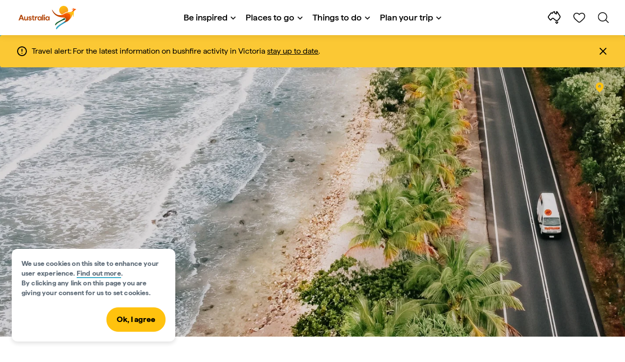

--- FILE ---
content_type: text/html;charset=utf-8
request_url: https://www.australia.com/en/facts-and-planning.html
body_size: 34997
content:

<!DOCTYPE HTML>
<html lang="en">
<head>

    <!-- Early CSP nonce bootstrap (Adobe Launch focused) -->
    
    
	<meta http-equiv="content-type" content="text/html; charset=UTF-8"/>
	<meta name="viewport" content="width=device-width, initial-scale=1.0, maximum-scale=2.0, user-scalable=yes"/>
	<meta name="apple-mobile-web-app-capable" content="yes"/>
	<meta http-equiv="X-UA-Compatible" content="IE=edge"/>
	<!-- Remove this meta tag or handle caching in server response -->
	
	
	<script>
// akam-sw.js install script version 1.3.6
"serviceWorker"in navigator&&"find"in[]&&function(){var e=new Promise(function(e){"complete"===document.readyState||!1?e():(window.addEventListener("load",function(){e()}),setTimeout(function(){"complete"!==document.readyState&&e()},1e4))}),n=window.akamServiceWorkerInvoked,r="1.3.6";if(n)aka3pmLog("akam-setup already invoked");else{window.akamServiceWorkerInvoked=!0,window.aka3pmLog=function(){window.akamServiceWorkerDebug&&console.log.apply(console,arguments)};function o(e){(window.BOOMR_mq=window.BOOMR_mq||[]).push(["addVar",{"sm.sw.s":e,"sm.sw.v":r}])}var i="/akam-sw.js",a=new Map;navigator.serviceWorker.addEventListener("message",function(e){var n,r,o=e.data;if(o.isAka3pm)if(o.command){var i=(n=o.command,(r=a.get(n))&&r.length>0?r.shift():null);i&&i(e.data.response)}else if(o.commandToClient)switch(o.commandToClient){case"enableDebug":window.akamServiceWorkerDebug||(window.akamServiceWorkerDebug=!0,aka3pmLog("Setup script debug enabled via service worker message"),v());break;case"boomerangMQ":o.payload&&(window.BOOMR_mq=window.BOOMR_mq||[]).push(o.payload)}aka3pmLog("akam-sw message: "+JSON.stringify(e.data))});var t=function(e){return new Promise(function(n){var r,o;r=e.command,o=n,a.has(r)||a.set(r,[]),a.get(r).push(o),navigator.serviceWorker.controller&&(e.isAka3pm=!0,navigator.serviceWorker.controller.postMessage(e))})},c=function(e){return t({command:"navTiming",navTiming:e})},s=null,m={},d=function(){var e=i;return s&&(e+="?othersw="+encodeURIComponent(s)),function(e,n){return new Promise(function(r,i){aka3pmLog("Registering service worker with URL: "+e),navigator.serviceWorker.register(e,n).then(function(e){aka3pmLog("ServiceWorker registration successful with scope: ",e.scope),r(e),o(1)}).catch(function(e){aka3pmLog("ServiceWorker registration failed: ",e),o(0),i(e)})})}(e,m)},g=navigator.serviceWorker.__proto__.register;if(navigator.serviceWorker.__proto__.register=function(n,r){return n.includes(i)?g.call(this,n,r):(aka3pmLog("Overriding registration of service worker for: "+n),s=new URL(n,window.location.href),m=r,navigator.serviceWorker.controller?new Promise(function(n,r){var o=navigator.serviceWorker.controller.scriptURL;if(o.includes(i)){var a=encodeURIComponent(s);o.includes(a)?(aka3pmLog("Cancelling registration as we already integrate other SW: "+s),navigator.serviceWorker.getRegistration().then(function(e){n(e)})):e.then(function(){aka3pmLog("Unregistering existing 3pm service worker"),navigator.serviceWorker.getRegistration().then(function(e){e.unregister().then(function(){return d()}).then(function(e){n(e)}).catch(function(e){r(e)})})})}else aka3pmLog("Cancelling registration as we already have akam-sw.js installed"),navigator.serviceWorker.getRegistration().then(function(e){n(e)})}):g.call(this,n,r))},navigator.serviceWorker.controller){var u=navigator.serviceWorker.controller.scriptURL;u.includes("/akam-sw.js")||u.includes("/akam-sw-preprod.js")||u.includes("/threepm-sw.js")||(aka3pmLog("Detected existing service worker. Removing and re-adding inside akam-sw.js"),s=new URL(u,window.location.href),e.then(function(){navigator.serviceWorker.getRegistration().then(function(e){m={scope:e.scope},e.unregister(),d()})}))}else e.then(function(){window.akamServiceWorkerPreprod&&(i="/akam-sw-preprod.js"),d()});if(window.performance){var w=window.performance.timing,l=w.responseEnd-w.responseStart;c(l)}e.then(function(){t({command:"pageLoad"})});var k=!1;function v(){window.akamServiceWorkerDebug&&!k&&(k=!0,aka3pmLog("Initializing debug functions at window scope"),window.aka3pmInjectSwPolicy=function(e){return t({command:"updatePolicy",policy:e})},window.aka3pmDisableInjectedPolicy=function(){return t({command:"disableInjectedPolicy"})},window.aka3pmDeleteInjectedPolicy=function(){return t({command:"deleteInjectedPolicy"})},window.aka3pmGetStateAsync=function(){return t({command:"getState"})},window.aka3pmDumpState=function(){aka3pmGetStateAsync().then(function(e){aka3pmLog(JSON.stringify(e,null,"\t"))})},window.aka3pmInjectTiming=function(e){return c(e)},window.aka3pmUpdatePolicyFromNetwork=function(){return t({command:"pullPolicyFromNetwork"})})}v()}}();</script>
<script defer="defer" type="text/javascript" src="https://rum.hlx.page/.rum/@adobe/helix-rum-js@%5E2/dist/micro.js" data-routing="env=prod,tier=publish,ams=Tourism Australia Global" integrity="" crossorigin="anonymous" data-enhancer-version="" data-enhancer-hash=""></script>
<link rel="icon" type="image/png" href="/etc.clientlibs/settings/wcm/designs/tourismaustralia/clientlibs/resources/images/icons/favicon-48.png"/>
	<link rel="shortcut icon" type="image/png" href="/etc.clientlibs/settings/wcm/designs/tourismaustralia/clientlibs/resources/images/icons/favicon-48.png"/>

	<!--icon for a single webpage -->
	<link rel="apple-touch-icon" type="image/png" href="/etc.clientlibs/settings/wcm/designs/common/clientlibs/resources/imgs/icons/apple-touch-icon-180x180.png"/>

	<!--multiple icons for different device resolutions -->
	<link rel="apple-touch-icon" type="image/png" href="/etc.clientlibs/settings/wcm/designs/common/clientlibs/resources/imgs/icons/apple-touch-icon-152x152.png" sizes="152x152"/>
	<link rel="apple-touch-icon" type="image/png" href="/etc.clientlibs/settings/wcm/designs/common/clientlibs/resources/imgs/icons/apple-touch-icon-167x167.png" sizes="167x167"/>
	<link rel="apple-touch-icon" type="image/png" href="/etc.clientlibs/settings/wcm/designs/common/clientlibs/resources/imgs/icons/apple-touch-icon-180x180.png" sizes="180x180"/>

	<meta name="msapplication-TileColor" content="#FFFFFF"/>
	<meta name="msapplication-TileImage" content="/etc.clientlibs/settings/wcm/designs/common/clientlibs/resources/imgs/icons/apple-touch-icon-152x152.png"/>


	<meta name="keywords" content="PlanYourTrip_PlanningATripToAustralia,Priority 2"/>
	<meta name="template" content="generic"/>
	<meta property="keywords" content="PlanYourTrip_PlanningATripToAustralia,Priority 2 || Tourism Australia"/>


	<meta name="description" content="Planning your ultimate trip to Australia? Here is everything you need to know before you go, from entry requirements to must-visit destinations and itineraries."/>
	<meta property="og:description" content="Planning your ultimate trip to Australia? Here is everything you need to know before you go, from entry requirements to must-visit destinations and itineraries."/>

	<meta property="contentType" content="Hub"/>
	<meta property="contentFormat" content="Content hub - Hub"/>
	<meta property="journeyStage" content="Schedule"/>
	<meta property="demandDriver" content="Safe and Secure Destination"/>
	
	
	
	
	
	
	
	
	
	
	
	
	
	
	
	
	
	
	
	
	
	

	<meta property="og:title" content="Plan your trip to Australia - Tourism Australia"/>
	<title>Plan your trip to Australia - Tourism Australia</title>
<meta name="title" content="Plan your trip to Australia - Tourism Australia"/>


	<!-- Custom Meta Tags -->
	

	<meta property="og:type" content="website"/>
	<meta property="og:site_name" content="australia.com"/>
	<meta property="og:url" content="https://www.australia.com/en/facts-and-planning.html"/>

	<meta property="og:image" content="https://www.australia.com/content/dam/digital/australia-com/images/car-hire/autobarn/kuga-campervan-7.jpg"/>


	<meta name="DC.Creator" content="Tourism Australia"/>
	<meta name="DC.Title" content="Plan your trip to Australia - Tourism Australia"/>
	<meta name="DC.Description" content="Planning your ultimate trip to Australia? Here is everything you need to know before you go, from entry requirements to must-visit destinations and itineraries."/>
	<meta name="DC.Date" content="2024-09-16"/>
	<meta name="DC.Type" content="text"/>
	<meta name="id" content="en_facts-and-planning"/>
	<meta name="category-id" content="PlanYourTrip_PlanningATripToAustralia|Priority 2 || Tourism Australia"/>
    
	
	<link rel="canonical" href="https://www.australia.com/en/facts-and-planning.html"/>
	

	
	<link rel="alternate" hreflang="en-AU" href="https://www.australia.com/en/facts-and-planning.html"/>
	<link rel="alternate" hreflang="x-default" href="https://www.australia.com/en/facts-and-planning.html"/>
	

	<link rel="alternate" hreflang="en-NZ" href="https://www.australia.com/en-nz/facts-and-planning.html"/>
	
	
	

	<link rel="alternate" hreflang="en-US" href="https://www.australia.com/en-us/facts-and-planning.html"/>
	
	
	

	<link rel="alternate" hreflang="en-CA" href="https://www.australia.com/en-ca/facts-and-planning.html"/>
	
	
	

	<link rel="alternate" hreflang="en-GB" href="https://www.australia.com/en-gb/facts-and-planning.html"/>
	
	
	

	<link rel="alternate" hreflang="en-IN" href="https://www.australia.com/en-in/facts-and-planning.html"/>
	
	
	

	<link rel="alternate" hreflang="en-MY" href="https://www.australia.com/en-my/facts-and-planning.html"/>
	
	
	

	<link rel="alternate" hreflang="en-SG" href="https://www.australia.com/en-sg/facts-and-planning.html"/>
	
	
	

	<link rel="alternate" hreflang="id-ID" href="https://www.australia.com/id-id/facts-and-planning.html"/>
	
	
	

	<link rel="alternate" hreflang="vi-VN" href="https://www.australia.com/vi-vn/facts-and-planning.html"/>
	
	
	

	<link rel="alternate" hreflang="de-DE" href="https://www.australia.com/de-de/facts-and-planning.html"/>
	
	
	

	<link rel="alternate" hreflang="fr-FR" href="https://www.australia.com/fr-fr/facts-and-planning.html"/>
	
	
	

	<link rel="alternate" hreflang="it-IT" href="https://www.australia.com/it-it/facts-and-planning.html"/>
	
	
	

	<link rel="alternate" hreflang="ja-JP" href="https://www.australia.com/ja-jp/facts-and-planning.html"/>
	
	
	

	<link rel="alternate" hreflang="ko-KR" href="https://www.australia.com/ko-kr/facts-and-planning.html"/>
	
	
	

	<link rel="alternate" hreflang="zh-HK" href="https://www.australia.com/zh-hk/facts-and-planning.html"/>
	
	
	

	<link rel="alternate" hreflang="zh-TW" href="https://www.australia.com/zh-tw/facts-and-planning.html"/>
	
	
	

	
	
	
	<link rel="alternate" hreflang="zh-CN" href="https://www.australia.cn/zh-cn/facts-and-planning.html"/>


	

	

    <!-- Early CSP nonce bootstrap: only apply nonce to Adobe Launch inserted scripts -->
    
    
	
    
<link rel="stylesheet" href="/etc.clientlibs/common/clientlibs/core-clientlib-base.min.ACSHASH68afd0ae080acda4ba7d42f4050b6b0b.css" type="text/css">



	<!--Load CSS for editable & static template, Loading all React clientlibs if not authored -->
	
		
    
<link rel="stylesheet" href="/etc.clientlibs/tourismaustralia-react/clientlibs.min.ACSHASH203e6ee0e3bc6e465fcb7d9c81aa9023.css" type="text/css">



		
    
<link rel="stylesheet" href="/etc.clientlibs/tourismaustralia-react/clientlibs/vendor.min.ACSHASHb968a474f62f3359d08a95030a3416d5.css" type="text/css">



	

	<!-- when option is selected but it's not no react -->
	
	
	
	
	
	
	
		
    
<link rel="stylesheet" href="/etc.clientlibs/commonv2/clientlibs/latin.min.ACSHASHff9b069d3a797ef1a354f7e723bf7b1a.css" type="text/css">



		
		
		
    
<link rel="stylesheet" href="/etc.clientlibs/tourismaustraliaV2/clientlibs/latin.min.ACSHASH803c2e36872716c80d7b60f0fa413e30.css" type="text/css">



	


<!-- CSP nonce bootstrap moved earlier -->




	


	







    
<!-- Below script tag defines the schema for structured data to improve SEO.  -->

	

	
	
		
	<script type="application/ld+json">
		{
"@context":"https://schema.org/",
"@type":"BreadcrumbList",
"itemListElement":[
{
"@type":"ListItem",
"position":"1",
"name":"Home",
"item":"https://www.australia.com/en.html"
},
{
"@type":"ListItem",
"position":"2",
"name":"Plan your trip",
"item":"https://www.australia.com/en/facts-and-planning.html"
}
]
}
	</script>

	


	
	
    
    <script src="https://assets.adobedtm.com/e9f334e5fe74/644fd9f5d4bc/launch-08439fa78d32.min.js"></script>

    
    
    
    

	<div id="secured-page"></div>
	

<script>(window.BOOMR_mq=window.BOOMR_mq||[]).push(["addVar",{"rua.upush":"false","rua.cpush":"false","rua.upre":"false","rua.cpre":"true","rua.uprl":"false","rua.cprl":"false","rua.cprf":"false","rua.trans":"SJ-c3ba516f-09ab-4b31-a0ce-8edb4bacf79b","rua.cook":"true","rua.ims":"false","rua.ufprl":"false","rua.cfprl":"true","rua.isuxp":"false","rua.texp":"norulematch","rua.ceh":"false","rua.ueh":"false","rua.ieh.st":"0"}]);</script>
                              <script>!function(a){var e="https://s.go-mpulse.net/boomerang/",t="addEventListener";if("False"=="True")a.BOOMR_config=a.BOOMR_config||{},a.BOOMR_config.PageParams=a.BOOMR_config.PageParams||{},a.BOOMR_config.PageParams.pci=!0,e="https://s2.go-mpulse.net/boomerang/";if(window.BOOMR_API_key="WJJLC-F9NBM-566W3-SR6P4-WV4G9",function(){function n(e){a.BOOMR_onload=e&&e.timeStamp||(new Date).getTime()}if(!a.BOOMR||!a.BOOMR.version&&!a.BOOMR.snippetExecuted){a.BOOMR=a.BOOMR||{},a.BOOMR.snippetExecuted=!0;var i,_,o,r=document.createElement("iframe");if(a[t])a[t]("load",n,!1);else if(a.attachEvent)a.attachEvent("onload",n);r.src="javascript:void(0)",r.title="",r.role="presentation",(r.frameElement||r).style.cssText="width:0;height:0;border:0;display:none;",o=document.getElementsByTagName("script")[0],o.parentNode.insertBefore(r,o);try{_=r.contentWindow.document}catch(O){i=document.domain,r.src="javascript:var d=document.open();d.domain='"+i+"';void(0);",_=r.contentWindow.document}_.open()._l=function(){var a=this.createElement("script");if(i)this.domain=i;a.id="boomr-if-as",a.src=e+"WJJLC-F9NBM-566W3-SR6P4-WV4G9",BOOMR_lstart=(new Date).getTime(),this.body.appendChild(a)},_.write("<bo"+'dy onload="document._l();">'),_.close()}}(),"".length>0)if(a&&"performance"in a&&a.performance&&"function"==typeof a.performance.setResourceTimingBufferSize)a.performance.setResourceTimingBufferSize();!function(){if(BOOMR=a.BOOMR||{},BOOMR.plugins=BOOMR.plugins||{},!BOOMR.plugins.AK){var e="true"=="true"?1:0,t="cookiepresent",n="clntjkixhzbv22lzcgsq-f-77b94848b-clientnsv4-s.akamaihd.net",i="false"=="true"?2:1,_={"ak.v":"39","ak.cp":"662850","ak.ai":parseInt("215010",10),"ak.ol":"0","ak.cr":9,"ak.ipv":4,"ak.proto":"h2","ak.rid":"a62a7eb8","ak.r":47358,"ak.a2":e,"ak.m":"dsca","ak.n":"essl","ak.bpcip":"18.219.52.0","ak.cport":45266,"ak.gh":"23.208.24.234","ak.quicv":"","ak.tlsv":"tls1.3","ak.0rtt":"","ak.0rtt.ed":"","ak.csrc":"-","ak.acc":"","ak.t":"1769542053","ak.ak":"hOBiQwZUYzCg5VSAfCLimQ==qwd9ybd6/DGNnMmMO5HFMjDy+BBVm2TQj/7ctWzhA41uMvXXUUz3GlHmEVlIMGiYVZ58o7o63Yi+dGrOnmIb67qAMdT43ip/4iAvYqIrDvlLAw2J+a/SFCQY0VN78RkZimRzN0h6HnGvw1Kq9JgPC2KUGVfJdtVMbQ7EiUXCuENAB+/SgOSyvh4JcNCmg64edI3dNsGXg4ilg/AsxvsNk1/TB6odxoxvkc8rnQ5cikkKFTTsHxY4DOkxAt0jKAP+Y1npWcWHOTrRUaVLwuw6QqCfGj6tcTJakORUn6l9e/P3BF2sjtrPOxS9LykvpKmOx4jzkNjLkFIC0gE//g13ehsqCuiE8HqOF0mnMWzrGFP6bmdUdfwrh9RSTE7yOzBqK7IpBc/tyZ37Z/T9qsYP/PedLW8P4yc4nuvie7H5LMY=","ak.pv":"366","ak.dpoabenc":"","ak.tf":i};if(""!==t)_["ak.ruds"]=t;var o={i:!1,av:function(e){var t="http.initiator";if(e&&(!e[t]||"spa_hard"===e[t]))_["ak.feo"]=void 0!==a.aFeoApplied?1:0,BOOMR.addVar(_)},rv:function(){var a=["ak.bpcip","ak.cport","ak.cr","ak.csrc","ak.gh","ak.ipv","ak.m","ak.n","ak.ol","ak.proto","ak.quicv","ak.tlsv","ak.0rtt","ak.0rtt.ed","ak.r","ak.acc","ak.t","ak.tf"];BOOMR.removeVar(a)}};BOOMR.plugins.AK={akVars:_,akDNSPreFetchDomain:n,init:function(){if(!o.i){var a=BOOMR.subscribe;a("before_beacon",o.av,null,null),a("onbeacon",o.rv,null,null),o.i=!0}return this},is_complete:function(){return!0}}}}()}(window);</script></head>
<body class="site-australia generic global page basicpage" id="generic-b11d1a0985">




	




	



	<div class="site-wrapper l-overflow-x-hidden blue" data-ta-data-layer-init>
	





















<script>
    if (window.errorPage) document.querySelector('body').classList.add('error-404');
</script>

<header id="main-header">
    <div id="nav-main-header" class="header megamenu">

        
        <div class="accessibility-links">
            <a tabindex="1" class="sr-only vis-focusable" href="#main-content">Skip to content</a>
            <a tabindex="2" class="sr-only vis-focusable" href="#main-footer">Skip to footer navigation</a>
        </div>
        

        
            
        

        
        <div class="noticeBar">
    

    <div style="background-color: #fbc834" id="main-notice-bar" data-component-version="common-v2" class="ta-main-notice-bar d-none  " data-ceddl-component-info='{&quot;componentId&quot;: &quot;noticeBar&quot;,&quot;componentName&quot;: &quot;Notice Bar&quot;}'>
        <div class="ta-inner-container">

            <div class="d-flex notice-bar-align">
                <div class="ta-main-notice-bar__start">
                    <i class="icon">
                        <svg xmlns="http://www.w3.org/2000/svg" width="24" height="24" viewBox="0 0 24 24" fill="none">
                            <path d="M12 16.026H12.01M12 21C7.02944 21 3 16.9706 3 12C3 7.02944 7.02944 3 12 3C16.9706 3 21 7.02944 21 12C21 14.3869 20.0518 16.6761 18.364 18.364C16.6761 20.0518 14.3869 21 12 21ZM12 8.02597V12.026V8.02597Z" stroke="#000000" stroke-width="2" stroke-linecap="round" stroke-linejoin="round"/>
                        </svg>
                    </i>
                </div>

                <p class="ta-main-notice-bar__text ta-main-notice-bar__text-title" style="color: #000000">
                    Travel alert:
                </p>
				<p class="ta-main-notice-bar__text" style="color: rgb(0,0,0);">For the latest information on bushfire activity in Victoria <u><a style="color: rgb(0,0,0);" data-ceddl-trigger="click" data-ceddl-event-info="{&quot;eventName&quot;:&quot;linkClick&quot;,&quot;pageTitle&quot;:&quot;Plan your trip to Australia - Tourism Australia&quot;,&quot;name&quot;:&quot;&quot;,&quot;linkURL&quot;:&quot;https://www.emergency.vic.gov.au/respond/&quot;}" href="https://www.emergency.vic.gov.au/respond/" target="_blank">stay up to date</a></u>.</p>
				<button class="ta-main-notice-bar__end" aria-label="Notice bar close">
                    <i class="icon">
                        <svg xmlns="http://www.w3.org/2000/svg" width="24" height="24" viewBox="0 0 24 24" fill="none">
                            <path d="M18 6L6 18M6 6L18 18L6 6Z" stroke="#000000" stroke-width="2" stroke-linecap="round" stroke-linejoin="round"/>
                        </svg>
                    </i>
                </button>
            </div>
        </div>
    </div>

</div>

        

        
        <div class="navigation">
		
		









<!-- START OF NEW TA NAVIGATION -->
<div id="_navigation" data-v2-enabled="enabled" class="navigation" data-ceddl-component-info='{ &quot;componentId&quot;: &quot;navigationV2&quot;, &quot;componentName&quot;: &quot;Navigation V2&quot; }'>
	<div id="dt-header">

		<!-- START OF FIXED SEARCH OVERLAY SCREEN -->
		<div id="dt-search">
			<a href="#" id="dt-search-close">
				<img alt="Close navigation menu" src="/etc.clientlibs/tourismaustralia/clientlibs/resources/images/navigation/v3/dt-icon-close.svg"/>
			</a>
			<div id="dt-search-content">
				<form action="/en/search.html" data-search-action-url="/bin/australia/getSearchSuggestions" class="dt-search-form" autocomplete="off" data-search-results-page="/content/australia/en/search.html">
					<div class="dt-search-input">
						<div href="#" class="dt-search-icon">
							<img alt="Conduct search" src="/etc.clientlibs/tourismaustralia/clientlibs/resources/images/navigation/v3/dt-icon-search.svg"/>
						</div>
						<label for="dt-search-input-field-desktop" class="sr-only">Search</label>
						<input name="q" type="text" id="dt-search-input-field-desktop" placeholder="Search"/>
						<a href="#" id="dt-search-clear" data-ceddl-trigger="click" data-ceddl-event-info='{&quot;eventName&quot;: &quot;linkClickv2&quot; , &quot;linkText&quot; : &quot;Clear Search&quot; , &quot;section&quot; : &quot;Search&quot; , &quot;linkUrl&quot; : &quot;&quot; }'>
							<img alt="clear search" src="/etc.clientlibs/tourismaustralia/clientlibs/resources/images/navigation/v3/dt-icon-search-clear.svg"/>
						</a>
					</div>
				</form>
				<div class="dt-search-results-container d-none" data-popular-search-available="available-false">

						<p id="dt-search-results-title"></p>

						<ul id="dt-search-results">
							
						</ul>
				</div>
			</div>
			<div class="dt-mobile-footer-search _footer_text">

				

			</div>
		</div>
		<!-- END OF FIXED SEARCH OVERLAY SCREEN -->

		<!-- START OF DESKTOP MENU BAR -->
		<nav class="dt-navbar">
			<div class="dt-navbar-mobile-toggle-wrap">
				<a href="#" id="dt-navbar-mobile-toggle" type="button" class="_level1_0" data-nav-level="1" data-ceddl-trigger="click" data-ceddl-event-info='{&quot;eventName&quot;: &quot;linkClickv2&quot; , &quot;level1Txt&quot; : &quot;mobile menu&quot; , &quot;icon&quot; : &quot;mobile-icon&quot; , &quot;linkUrl&quot; : &quot;&quot; , &quot;level1LnkPos&quot; : &quot;1&quot; }'>
					<div class="dt-mobile-icon-menu">
						<div class="dt-mobile-icon">
							<img alt="Search the site" aria-label="search" src="/etc.clientlibs/tourismaustralia/clientlibs/resources/images/navigation/v3/dt-icon-search-menu.svg"/>
						</div>
					</div>
					<div class="dt-mobile-icon-back">
						<div class="dt-mobile-icon">
							<img src="/etc.clientlibs/tourismaustralia/clientlibs/resources/images/navigation/v3/dt-icon-chevron-left.svg" alt="Back to main menu"/>
						</div>
						<span class="dt-mobile-icon-label">Back</span>
					</div>
					<div class="dt-mobile-icon-close">
						<div class="dt-mobile-icon">
							<img src="/etc.clientlibs/tourismaustralia/clientlibs/resources/images/navigation/v3/dt-icon-close.svg" alt="Close navigation menu"/>
						</div>
					</div>
				</a>
			</div>

			<a class="dt-navbar-brand _level1_0" href="/en" data-ceddl-trigger="click" data-nav-level="1" data-ceddl-event-info='{"eventName":"linkClickv2", "level1Txt":"Logo", "icon":"Logo", "level1Url": "/en" , "level1LnkPos" : "2" }'>
				<img src="/etc.clientlibs/tourismaustralia/clientlibs/resources/images/header/v3/aus-logo-menu.svg" alt="Australia" title="Australia" class="dt-navbar-brand-icon" width="95" height="48"/>


			</a>

			<div id="dt-navbar-menu-desktop">
				<ul class="dt-navbar-nav">
					
						
							
	<li class="dt-nav-item">
		<a class="dt-nav-link _level1_1" href="#" role="button" data-dt-dropdown="be-inspired" data-ceddl-trigger="click" data-nav-level="1" data-ceddl-event-info='{"eventName" : "linkClickv2" , "level1Txt" : "Be inspired", "level1Url": ""  }'>
			Be inspired
			<img src="/etc.clientlibs/tourismaustralia/clientlibs/resources/images/navigation/v3/dt-icon-chevron-down.svg" class="dt-icon-chevron-down" alt="View Menu Items"/>
		</a>
	</li>

						
						
					
						
							
	<li class="dt-nav-item">
		<a class="dt-nav-link _level1_1" href="#" role="button" data-dt-dropdown="places-to-go" data-ceddl-trigger="click" data-nav-level="1" data-ceddl-event-info='{"eventName" : "linkClickv2" , "level1Txt" : "Places to go", "level1Url": ""  }'>
			Places to go
			<img src="/etc.clientlibs/tourismaustralia/clientlibs/resources/images/navigation/v3/dt-icon-chevron-down.svg" class="dt-icon-chevron-down" alt="View Menu Items"/>
		</a>
	</li>

						
						
					
						
							
	<li class="dt-nav-item">
		<a class="dt-nav-link _level1_1" href="#" role="button" data-dt-dropdown="things-to-do" data-ceddl-trigger="click" data-nav-level="1" data-ceddl-event-info='{"eventName" : "linkClickv2" , "level1Txt" : "Things to do", "level1Url": ""  }'>
			Things to do
			<img src="/etc.clientlibs/tourismaustralia/clientlibs/resources/images/navigation/v3/dt-icon-chevron-down.svg" class="dt-icon-chevron-down" alt="View Menu Items"/>
		</a>
	</li>

						
						
					
						
							
	<li class="dt-nav-item">
		<a class="dt-nav-link _level1_1" href="#" role="button" data-dt-dropdown="plan-your-trip" data-ceddl-trigger="click" data-nav-level="1" data-ceddl-event-info='{"eventName" : "linkClickv2" , "level1Txt" : "Plan your trip", "level1Url": ""  }'>
			Plan your trip
			<img src="/etc.clientlibs/tourismaustralia/clientlibs/resources/images/navigation/v3/dt-icon-chevron-down.svg" class="dt-icon-chevron-down" alt="View Menu Items"/>
		</a>
	</li>

						
						
					

				</ul>
			</div>

			<div class="dt-navbar-icons _profile-available-true">
				

	<a href="/en/explore.html" class="dt-icon dt-icon-map _level1_2" data-nav-level="1" data-ceddl-trigger="click" data-ceddl-event-info='{"eventName": "linkClickv2" , "icon" : "map" , "level1Url" : "/content/australia/en/explore.html", "level1Text" : "Explore" }'>
		<img aria-label="explore map" alt="Explore Australia by map" src="/etc.clientlibs/tourismaustralia/clientlibs/resources/images/navigation/v3/dt-icon-map.svg"/>
	</a>

	

	<span id="ta-common-favourites-header">
		<a href="/en/wishlist.html" data-nav-level="1" class="dt-icon dt-icon-heart ta-header-icons _level1_2" data-ceddl-trigger="click" data-ceddl-event-info='{"eventName": "linkClickv2" , "icon" : "wishlist" , "level1Url" : "/content/australia/en/wishlist.html" , "level1Text" : "wishlist"}'>
			<img src="/etc.clientlibs/tourismaustralia/clientlibs/resources/images/navigation/v3/dt-icon-heart.svg" alt="favourite-icon"/>
			<span class="dt-icon-count my-trip-count" style="display:none"></span>
		</a>
	</span>
	<a href="#" id="dt-icon-search-open" class="dt-icon _level1_2" data-nav-level="1" data-ceddl-trigger="click" data-ceddl-event-info='{&quot;eventName&quot;: &quot;linkClickv2&quot; ,&quot;icon&quot; : &quot;search&quot; , &quot;level1Url&quot; : &quot;&quot; , &quot;level1Text&quot; : &quot;search&quot; }'>
		<img alt="Search the site" aria-label="search" src="/etc.clientlibs/tourismaustralia/clientlibs/resources/images/navigation/v3/dt-icon-search.svg"/>
	</a>




			</div>
		</nav>
		<!-- END OF DESKTOP MENU BAR -->

		<!-- START OF MOBILE MENU -->
		<nav id="dt-navbar-menu-mobile">
			<div id="dt-search-form-mobile">
				<div class="dt-search-input">
					<div class="dt-search-icon">
						<img src="/etc.clientlibs/tourismaustralia/clientlibs/resources/images/navigation/v3/dt-icon-search.svg" alt="Conduct search"/>
					</div>
					<input type="text" id="dt-search-input-field-mobile" placeholder="Search"/>
				</div>
			</div>

			<ul class="dt-navbar-nav">
				<!-- top level nav items -->
				
					
						
	<li class="dt-nav-item">
		<a class="dt-nav-link 0" href="#" role="button" data-dt-dropdown="be-inspired" data-nav-level="1" data-ceddl-trigger="click" data-ceddl-event-info='{"eventName" : "linkClickv2" ,  "level1Txt" : "Be inspired", "level1Url": ""  }'>
			<span>Be inspired</span>
			<img src="/etc.clientlibs/tourismaustralia/clientlibs/resources/images/navigation/v3/dt-icon-chevron-right.svg" class="dt-mobile-icon-chevron-right" alt="View Menu Items"/>
		</a>
	</li>

					
					
				
					
						
	<li class="dt-nav-item">
		<a class="dt-nav-link 0" href="#" role="button" data-dt-dropdown="places-to-go" data-nav-level="1" data-ceddl-trigger="click" data-ceddl-event-info='{"eventName" : "linkClickv2" ,  "level1Txt" : "Places to go", "level1Url": ""  }'>
			<span>Places to go</span>
			<img src="/etc.clientlibs/tourismaustralia/clientlibs/resources/images/navigation/v3/dt-icon-chevron-right.svg" class="dt-mobile-icon-chevron-right" alt="View Menu Items"/>
		</a>
	</li>

					
					
				
					
						
	<li class="dt-nav-item">
		<a class="dt-nav-link 0" href="#" role="button" data-dt-dropdown="things-to-do" data-nav-level="1" data-ceddl-trigger="click" data-ceddl-event-info='{"eventName" : "linkClickv2" ,  "level1Txt" : "Things to do", "level1Url": ""  }'>
			<span>Things to do</span>
			<img src="/etc.clientlibs/tourismaustralia/clientlibs/resources/images/navigation/v3/dt-icon-chevron-right.svg" class="dt-mobile-icon-chevron-right" alt="View Menu Items"/>
		</a>
	</li>

					
					
				
					
						
	<li class="dt-nav-item">
		<a class="dt-nav-link 0" href="#" role="button" data-dt-dropdown="plan-your-trip" data-nav-level="1" data-ceddl-trigger="click" data-ceddl-event-info='{"eventName" : "linkClickv2" ,  "level1Txt" : "Plan your trip", "level1Url": ""  }'>
			<span>Plan your trip</span>
			<img src="/etc.clientlibs/tourismaustralia/clientlibs/resources/images/navigation/v3/dt-icon-chevron-right.svg" class="dt-mobile-icon-chevron-right" alt="View Menu Items"/>
		</a>
	</li>

					
					
				

				<li class="dt-nav-item _profile-available-true">
					<a class="dt-nav-link" href="/en/explore.html" role="button" data-nav-level="1" data-ceddl-trigger="click" data-ceddl-event-info='{&quot;eventName&quot;:&quot;linkClickv2&quot;, &quot;linkText&quot;:&quot;Favourites Page&quot;, &quot;linkUrl&quot;: &quot;&quot;}'>
						Explore
					</a>
				</li>
				

			</ul>
			<div class="dt-mobile-footer-copy _footer_text">

				

			</div>

		</nav>
		<!-- END OF MOBILE MENU -->

		<div id="dt-dropdown-menu-wrapper">

			
				

					<div class="dt-dropdown-menu" data-dt-active-submenu="be-inspired-0" data-dt-dropdown="be-inspired">
						<div class="dt-dropdown-bg"></div>

						<div class="dt-submenu-buttons-wrapper">
							<div class="dt-submenu-buttons-overflow">
								<button type="button" class="dt-overflow-scroll-btn dt-overflow-scroll-left">
								  <span>
									<img src="/etc.clientlibs/tourismaustralia/clientlibs/resources/images/navigation/v3/dt-icon-chevron-right.svg" alt="View Menu Items"/>
								  </span>
								</button>
								<button type="button" class="dt-overflow-scroll-btn dt-overflow-scroll-right">
								  <span>
									<img src="/etc.clientlibs/tourismaustralia/clientlibs/resources/images/navigation/v3/dt-icon-chevron-right.svg" alt="View Menu Items"/>
								  </span>
								</button>
									<!-- categories -->
									
							</div>
						</div>

						<!-- top level nav items -->
						
								<div class="dt-submenu-content" data-dt-submenu="be-inspired-0" data-level-index="0">
									

										
										
											<a href="/en/travel-inspiration/australia-travel-stories.html" class="mega-menu-tile" data-nav-level="2" data-ceddl-trigger="click" data-ceddl-event-info='{"eventName":"linkClickv2",
											   "level1LnkPos" : "" ,
											   "level2LnkPos" : "" ,
											   "imgAltText" : "Come and say G&#39;day, Robert Iriwn leaning on a 4WD on the beach in Port Lincoln, South Australia © Tourism Australia" ,
											   "imgUrl" : "/content/australia/en/travel-inspiration/australia-travel-stories/jcr:content/image.adapt.800.HIGH.jpg",
											   "level1Txt" : "Be inspired" ,
											   "level1Url" : "" ,
											   "level2Txt" : "Come and say G&#39;day",
											   "level2Url": "/content/australia/en/travel-inspiration/australia-travel-stories.html"}'>
										
											<picture>
												<img class="blur-up lazyload" data-src="/content/australia/en/travel-inspiration/australia-travel-stories/jcr:content/image.adapt.800.HIGH.jpg" src="/content/australia/en/travel-inspiration/australia-travel-stories/_jcr_content/image.adapt.10.HIGH.jpg" alt="Come and say G&#39;day, Robert Iriwn leaning on a 4WD on the beach in Port Lincoln, South Australia © Tourism Australia" title="Come and say G&#39;day, Robert Iriwn leaning on a 4WD on the beach in Port Lincoln, South Australia © Tourism Australia"/>
											</picture>
										<div class="mega-menu-tile-title">
											<p>Come and say G&#39;day</p>
										</div>
									</a>
									

										
										
											<a href="/en/travel-inspiration.html" class="mega-menu-tile" data-nav-level="2" data-ceddl-trigger="click" data-ceddl-event-info='{"eventName":"linkClickv2",
											   "level1LnkPos" : "" ,
											   "level2LnkPos" : "" ,
											   "imgAltText" : "Dreamtime Dive and Snorkel, Cairns, Queensland © Tourism Australia" ,
											   "imgUrl" : "/content/australia/en/travel-inspiration/jcr:content/image.adapt.800.HIGH.jpg",
											   "level1Txt" : "Be inspired" ,
											   "level1Url" : "" ,
											   "level2Txt" : "Travel Inspiration",
											   "level2Url": "/content/australia/en/travel-inspiration.html"}'>
										
											<picture>
												<img class="blur-up lazyload" data-src="/content/australia/en/travel-inspiration/jcr:content/image.adapt.800.HIGH.jpg" src="/content/australia/en/travel-inspiration/_jcr_content/image.adapt.10.HIGH.jpg" alt="Dreamtime Dive and Snorkel, Cairns, Queensland © Tourism Australia" title="Dreamtime Dive and Snorkel, Cairns, Queensland © Tourism Australia"/>
											</picture>
										<div class="mega-menu-tile-title">
											<p>Travel Inspiration</p>
										</div>
									</a>
									

										
										
											<a href="/en/discover-your-australia.html#/start" class="mega-menu-tile" data-nav-level="2" data-ceddl-trigger="click" data-ceddl-event-info='{"eventName":"linkClickv2",
											   "level1LnkPos" : "" ,
											   "level2LnkPos" : "" ,
											   "imgAltText" : "Twelve Apostles, Great Ocean Road, Victoria © Tourism Australia" ,
											   "imgUrl" : "/content/australia/en/discover-your-australia/jcr:content/image.adapt.800.HIGH.jpg",
											   "level1Txt" : "Be inspired" ,
											   "level1Url" : "" ,
											   "level2Txt" : "Discover your Australia",
											   "level2Url": "/content/australia/en/discover-your-australia.html#/start"}'>
										
											<picture>
												<img class="blur-up lazyload" data-src="/content/australia/en/discover-your-australia/jcr:content/image.adapt.800.HIGH.jpg" src="/content/australia/en/discover-your-australia/_jcr_content/image.adapt.10.HIGH.jpg" alt="Twelve Apostles, Great Ocean Road, Victoria © Tourism Australia" title="Twelve Apostles, Great Ocean Road, Victoria © Tourism Australia"/>
											</picture>
										<div class="mega-menu-tile-title">
											<p>Discover your Australia</p>
										</div>
									</a>
									

										
										
											<a href="/en/travel-inspiration/australia-travel-videos.html" class="mega-menu-tile" data-nav-level="2" data-ceddl-trigger="click" data-ceddl-event-info='{"eventName":"linkClickv2",
											   "level1LnkPos" : "" ,
											   "level2LnkPos" : "" ,
											   "imgAltText" : "Kangaroo Island, South Australia © Tourism Australia" ,
											   "imgUrl" : "/content/australia/en/travel-inspiration/australia-travel-videos/jcr:content/image.adapt.800.HIGH.jpg",
											   "level1Txt" : "Be inspired" ,
											   "level1Url" : "" ,
											   "level2Txt" : "Travel videos",
											   "level2Url": "/content/australia/en/travel-inspiration/australia-travel-videos.html"}'>
										
											<picture>
												<img class="blur-up lazyload" data-src="/content/australia/en/travel-inspiration/australia-travel-videos/jcr:content/image.adapt.800.HIGH.jpg" src="/content/australia/en/travel-inspiration/australia-travel-videos/_jcr_content/image.adapt.10.HIGH.jpg" alt="Kangaroo Island, South Australia © Tourism Australia" title="Kangaroo Island, South Australia © Tourism Australia"/>
											</picture>
										<div class="mega-menu-tile-title">
											<p>Travel videos</p>
										</div>
									</a>
									

										
										
											<a href="/en/deals-and-travel-packages.html" class="mega-menu-tile" data-nav-level="2" data-ceddl-trigger="click" data-ceddl-event-info='{"eventName":"linkClickv2",
											   "level1LnkPos" : "" ,
											   "level2LnkPos" : "" ,
											   "imgAltText" : "Elysian Retreat, Whitsundays, QLD © Tourism Australia" ,
											   "imgUrl" : "/content/australia/en/deals-and-travel-packages/jcr:content/image.adapt.800.HIGH.jpg",
											   "level1Txt" : "Be inspired" ,
											   "level1Url" : "" ,
											   "level2Txt" : "Deals and offers",
											   "level2Url": "/content/australia/en/deals-and-travel-packages.html"}'>
										
											<picture>
												<img class="blur-up lazyload" data-src="/content/australia/en/deals-and-travel-packages/jcr:content/image.adapt.800.HIGH.jpg" src="/content/australia/en/deals-and-travel-packages/_jcr_content/image.adapt.10.HIGH.jpg" alt="Elysian Retreat, Whitsundays, QLD © Tourism Australia" title="Elysian Retreat, Whitsundays, QLD © Tourism Australia"/>
											</picture>
										<div class="mega-menu-tile-title">
											<p>Deals and offers</p>
										</div>
									</a>
									



										


								</div>
						
					</div>
				
			
				

					<div class="dt-dropdown-menu" data-dt-active-submenu="places-to-go-0" data-dt-dropdown="places-to-go">
						<div class="dt-dropdown-bg"></div>

						<div class="dt-submenu-buttons-wrapper">
							<div class="dt-submenu-buttons-overflow">
								<button type="button" class="dt-overflow-scroll-btn dt-overflow-scroll-left">
								  <span>
									<img src="/etc.clientlibs/tourismaustralia/clientlibs/resources/images/navigation/v3/dt-icon-chevron-right.svg" alt="View Menu Items"/>
								  </span>
								</button>
								<button type="button" class="dt-overflow-scroll-btn dt-overflow-scroll-right">
								  <span>
									<img src="/etc.clientlibs/tourismaustralia/clientlibs/resources/images/navigation/v3/dt-icon-chevron-right.svg" alt="View Menu Items"/>
								  </span>
								</button>
									<!-- categories -->
									<div class="dt-submenu-buttons">
										
											<a href="#" class="dt-submenu-button" data-dt-submenu="places-to-go-0" data-dt-index="0" data-ceddl-trigger="click" data-nav-level="2" data-ceddl-event-info='{"eventName":"linkClickv2", "level2LnkPos" : "0" , "level1Txt" : "Places to go" , "level1Url" : "" , "level2Txt" : "Cities", "level2Url": ""}'>
												Cities
											</a>
										
											<a href="#" class="dt-submenu-button" data-dt-submenu="places-to-go-1" data-dt-index="1" data-ceddl-trigger="click" data-nav-level="2" data-ceddl-event-info='{"eventName":"linkClickv2", "level2LnkPos" : "1" , "level1Txt" : "Places to go" , "level1Url" : "" , "level2Txt" : "States", "level2Url": ""}'>
												States
											</a>
										
											<a href="#" class="dt-submenu-button" data-dt-submenu="places-to-go-2" data-dt-index="2" data-ceddl-trigger="click" data-nav-level="2" data-ceddl-event-info='{"eventName":"linkClickv2", "level2LnkPos" : "2" , "level1Txt" : "Places to go" , "level1Url" : "" , "level2Txt" : "Beaches", "level2Url": ""}'>
												Beaches
											</a>
										
											<a href="#" class="dt-submenu-button" data-dt-submenu="places-to-go-3" data-dt-index="3" data-ceddl-trigger="click" data-nav-level="2" data-ceddl-event-info='{"eventName":"linkClickv2", "level2LnkPos" : "3" , "level1Txt" : "Places to go" , "level1Url" : "" , "level2Txt" : "Islands", "level2Url": ""}'>
												Islands
											</a>
										
											<a href="#" class="dt-submenu-button" data-dt-submenu="places-to-go-4" data-dt-index="4" data-ceddl-trigger="click" data-nav-level="2" data-ceddl-event-info='{"eventName":"linkClickv2", "level2LnkPos" : "4" , "level1Txt" : "Places to go" , "level1Url" : "" , "level2Txt" : "Country", "level2Url": ""}'>
												Country
											</a>
										
											<a href="#" class="dt-submenu-button" data-dt-submenu="places-to-go-5" data-dt-index="5" data-ceddl-trigger="click" data-nav-level="2" data-ceddl-event-info='{"eventName":"linkClickv2", "level2LnkPos" : "5" , "level1Txt" : "Places to go" , "level1Url" : "" , "level2Txt" : "Outback", "level2Url": ""}'>
												Outback
											</a>
										
											<a href="#" class="dt-submenu-button" data-dt-submenu="places-to-go-6" data-dt-index="6" data-ceddl-trigger="click" data-nav-level="2" data-ceddl-event-info='{"eventName":"linkClickv2", "level2LnkPos" : "6" , "level1Txt" : "Places to go" , "level1Url" : "" , "level2Txt" : "Nature", "level2Url": ""}'>
												Nature
											</a>
										
									</div>
							</div>
						</div>

						<!-- top level nav items -->
						
								<div class="dt-submenu-content" data-dt-submenu="places-to-go-0" data-level-index="0">
									

										
											<a href="/en/places/sydney-and-surrounds/guide-to-sydney.html" class="mega-menu-tile" data-ceddl-trigger="click" data-nav-level="3" data-ceddl-event-info='{"eventName":"linkClickv2",
											   "level3LnkPos" : "",
											   "imgAltText" : "Jacarandas and Sydney Harbour at sunset, Sydney, NSW © Destination NSW" ,
											   "imgUrl" : "/content/australia/en/places/sydney-and-surrounds/guide-to-sydney/jcr:content/image.adapt.800.HIGH.jpg",
											   "level1Txt" : "Places to go" ,
											   "level1Url" : "" ,
											   "level2Txt" : "Cities",
											   "level2Url": "" ,
											   "level3Txt" : "Sydney",
											   "level3Url": "/content/australia/en/places/sydney-and-surrounds/guide-to-sydney.html"}'>
										
										
											<picture>
												<img class="blur-up lazyload" data-src="/content/australia/en/places/sydney-and-surrounds/guide-to-sydney/jcr:content/image.adapt.800.HIGH.jpg" src="/content/australia/en/places/sydney-and-surrounds/guide-to-sydney/_jcr_content/image.adapt.10.HIGH.jpg" alt="Jacarandas and Sydney Harbour at sunset, Sydney, NSW © Destination NSW" title="Jacarandas and Sydney Harbour at sunset, Sydney, NSW © Destination NSW"/>
											</picture>
										<div class="mega-menu-tile-title">
											<p>Sydney</p>
										</div>
									</a>
									

										
											<a href="/en/places/melbourne-and-surrounds/guide-to-melbourne.html" class="mega-menu-tile" data-ceddl-trigger="click" data-nav-level="3" data-ceddl-event-info='{"eventName":"linkClickv2",
											   "level3LnkPos" : "",
											   "imgAltText" : "Melbourne, Victoria © Ray Captures" ,
											   "imgUrl" : "/content/australia/en/places/melbourne-and-surrounds/guide-to-melbourne/jcr:content/image.adapt.800.HIGH.jpg",
											   "level1Txt" : "Places to go" ,
											   "level1Url" : "" ,
											   "level2Txt" : "Cities",
											   "level2Url": "" ,
											   "level3Txt" : "Melbourne",
											   "level3Url": "/content/australia/en/places/melbourne-and-surrounds/guide-to-melbourne.html"}'>
										
										
											<picture>
												<img class="blur-up lazyload" data-src="/content/australia/en/places/melbourne-and-surrounds/guide-to-melbourne/jcr:content/image.adapt.800.HIGH.jpg" src="/content/australia/en/places/melbourne-and-surrounds/guide-to-melbourne/_jcr_content/image.adapt.10.HIGH.jpg" alt="Melbourne, Victoria © Ray Captures" title="Melbourne, Victoria © Ray Captures"/>
											</picture>
										<div class="mega-menu-tile-title">
											<p>Melbourne</p>
										</div>
									</a>
									

										
											<a href="/en/places/brisbane-and-surrounds/guide-to-brisbane.html" class="mega-menu-tile" data-ceddl-trigger="click" data-nav-level="3" data-ceddl-event-info='{"eventName":"linkClickv2",
											   "level3LnkPos" : "",
											   "imgAltText" : "Kangaroo Point picnic, Brisbane, QLD © Brisbane Marketing" ,
											   "imgUrl" : "/content/australia/en/places/brisbane-and-surrounds/guide-to-brisbane/jcr:content/image.adapt.800.HIGH.jpg",
											   "level1Txt" : "Places to go" ,
											   "level1Url" : "" ,
											   "level2Txt" : "Cities",
											   "level2Url": "" ,
											   "level3Txt" : "Brisbane",
											   "level3Url": "/content/australia/en/places/brisbane-and-surrounds/guide-to-brisbane.html"}'>
										
										
											<picture>
												<img class="blur-up lazyload" data-src="/content/australia/en/places/brisbane-and-surrounds/guide-to-brisbane/jcr:content/image.adapt.800.HIGH.jpg" src="/content/australia/en/places/brisbane-and-surrounds/guide-to-brisbane/_jcr_content/image.adapt.10.HIGH.jpg" alt="Kangaroo Point picnic, Brisbane, QLD © Brisbane Marketing" title="Kangaroo Point picnic, Brisbane, QLD © Brisbane Marketing"/>
											</picture>
										<div class="mega-menu-tile-title">
											<p>Brisbane</p>
										</div>
									</a>
									

										
											<a href="/en/places/perth-and-surrounds/guide-to-perth.html" class="mega-menu-tile" data-ceddl-trigger="click" data-nav-level="3" data-ceddl-event-info='{"eventName":"linkClickv2",
											   "level3LnkPos" : "",
											   "imgAltText" : "Elizabeth Quay, Perth, WA © Tourism Australia" ,
											   "imgUrl" : "/content/australia/en/places/perth-and-surrounds/guide-to-perth/jcr:content/image.adapt.800.HIGH.jpg",
											   "level1Txt" : "Places to go" ,
											   "level1Url" : "" ,
											   "level2Txt" : "Cities",
											   "level2Url": "" ,
											   "level3Txt" : "Perth",
											   "level3Url": "/content/australia/en/places/perth-and-surrounds/guide-to-perth.html"}'>
										
										
											<picture>
												<img class="blur-up lazyload" data-src="/content/australia/en/places/perth-and-surrounds/guide-to-perth/jcr:content/image.adapt.800.HIGH.jpg" src="/content/australia/en/places/perth-and-surrounds/guide-to-perth/_jcr_content/image.adapt.10.HIGH.jpg" alt="Elizabeth Quay, Perth, WA © Tourism Australia" title="Elizabeth Quay, Perth, WA © Tourism Australia"/>
											</picture>
										<div class="mega-menu-tile-title">
											<p>Perth</p>
										</div>
									</a>
									

										
											<a href="/en/places/gold-coast-and-surrounds/guide-to-the-gold-coast.html" class="mega-menu-tile" data-ceddl-trigger="click" data-nav-level="3" data-ceddl-event-info='{"eventName":"linkClickv2",
											   "level3LnkPos" : "",
											   "imgAltText" : "Gold Coast, Queensland © Tourism Australia" ,
											   "imgUrl" : "/content/australia/en/places/gold-coast-and-surrounds/guide-to-the-gold-coast/jcr:content/image.adapt.800.HIGH.jpg",
											   "level1Txt" : "Places to go" ,
											   "level1Url" : "" ,
											   "level2Txt" : "Cities",
											   "level2Url": "" ,
											   "level3Txt" : "Gold Coast",
											   "level3Url": "/content/australia/en/places/gold-coast-and-surrounds/guide-to-the-gold-coast.html"}'>
										
										
											<picture>
												<img class="blur-up lazyload" data-src="/content/australia/en/places/gold-coast-and-surrounds/guide-to-the-gold-coast/jcr:content/image.adapt.800.HIGH.jpg" src="/content/australia/en/places/gold-coast-and-surrounds/guide-to-the-gold-coast/_jcr_content/image.adapt.10.HIGH.jpg" alt="Gold Coast, Queensland © Tourism Australia" title="Gold Coast, Queensland © Tourism Australia"/>
											</picture>
										<div class="mega-menu-tile-title">
											<p>Gold Coast</p>
										</div>
									</a>
									

										
											<a href="/en/places/adelaide-and-surrounds/guide-to-adelaide.html" class="mega-menu-tile" data-ceddl-trigger="click" data-nav-level="3" data-ceddl-event-info='{"eventName":"linkClickv2",
											   "level3LnkPos" : "",
											   "imgAltText" : "Mia Margarita, Adelaide, SA © South Australian Tourism Commission" ,
											   "imgUrl" : "/content/australia/en/places/adelaide-and-surrounds/guide-to-adelaide/jcr:content/image.adapt.800.HIGH.jpg",
											   "level1Txt" : "Places to go" ,
											   "level1Url" : "" ,
											   "level2Txt" : "Cities",
											   "level2Url": "" ,
											   "level3Txt" : "Adelaide",
											   "level3Url": "/content/australia/en/places/adelaide-and-surrounds/guide-to-adelaide.html"}'>
										
										
											<picture>
												<img class="blur-up lazyload" data-src="/content/australia/en/places/adelaide-and-surrounds/guide-to-adelaide/jcr:content/image.adapt.800.HIGH.jpg" src="/content/australia/en/places/adelaide-and-surrounds/guide-to-adelaide/_jcr_content/image.adapt.10.HIGH.jpg" alt="Mia Margarita, Adelaide, SA © South Australian Tourism Commission" title="Mia Margarita, Adelaide, SA © South Australian Tourism Commission"/>
											</picture>
										<div class="mega-menu-tile-title">
											<p>Adelaide</p>
										</div>
									</a>
									

										
											<a href="/en/places/cairns-and-surrounds/guide-to-cairns.html" class="mega-menu-tile" data-ceddl-trigger="click" data-nav-level="3" data-ceddl-event-info='{"eventName":"linkClickv2",
											   "level3LnkPos" : "",
											   "imgAltText" : "Riley Resort in Cairns City, Queensland © Tourism Australia" ,
											   "imgUrl" : "/content/australia/en/places/cairns-and-surrounds/guide-to-cairns/jcr:content/image.adapt.800.HIGH.jpg",
											   "level1Txt" : "Places to go" ,
											   "level1Url" : "" ,
											   "level2Txt" : "Cities",
											   "level2Url": "" ,
											   "level3Txt" : "Cairns",
											   "level3Url": "/content/australia/en/places/cairns-and-surrounds/guide-to-cairns.html"}'>
										
										
											<picture>
												<img class="blur-up lazyload" data-src="/content/australia/en/places/cairns-and-surrounds/guide-to-cairns/jcr:content/image.adapt.800.HIGH.jpg" src="/content/australia/en/places/cairns-and-surrounds/guide-to-cairns/_jcr_content/image.adapt.10.HIGH.jpg" alt="Riley Resort in Cairns City, Queensland © Tourism Australia" title="Riley Resort in Cairns City, Queensland © Tourism Australia"/>
											</picture>
										<div class="mega-menu-tile-title">
											<p>Cairns</p>
										</div>
									</a>
									

										
											<a href="/en/places/darwin-and-surrounds/guide-to-darwin.html" class="mega-menu-tile" data-ceddl-trigger="click" data-nav-level="3" data-ceddl-event-info='{"eventName":"linkClickv2",
											   "level3LnkPos" : "",
											   "imgAltText" : "Mindil Beach at Sunset, Darwin, Northern Territory © Tourism Australia" ,
											   "imgUrl" : "/content/australia/en/places/darwin-and-surrounds/guide-to-darwin/jcr:content/image.adapt.800.HIGH.jpg",
											   "level1Txt" : "Places to go" ,
											   "level1Url" : "" ,
											   "level2Txt" : "Cities",
											   "level2Url": "" ,
											   "level3Txt" : "Darwin",
											   "level3Url": "/content/australia/en/places/darwin-and-surrounds/guide-to-darwin.html"}'>
										
										
											<picture>
												<img class="blur-up lazyload" data-src="/content/australia/en/places/darwin-and-surrounds/guide-to-darwin/jcr:content/image.adapt.800.HIGH.jpg" src="/content/australia/en/places/darwin-and-surrounds/guide-to-darwin/_jcr_content/image.adapt.10.HIGH.jpg" alt="Mindil Beach at Sunset, Darwin, Northern Territory © Tourism Australia" title="Mindil Beach at Sunset, Darwin, Northern Territory © Tourism Australia"/>
											</picture>
										<div class="mega-menu-tile-title">
											<p>Darwin</p>
										</div>
									</a>
									

										
											<a href="/en/places/hobart-and-surrounds/guide-to-hobart.html" class="mega-menu-tile" data-ceddl-trigger="click" data-nav-level="3" data-ceddl-event-info='{"eventName":"linkClickv2",
											   "level3LnkPos" : "",
											   "imgAltText" : "Blue boats sitting on the calm water of Hobart Harbour in Hobart, Tasmania © Adam Gibson" ,
											   "imgUrl" : "/content/australia/en/places/hobart-and-surrounds/guide-to-hobart/jcr:content/image.adapt.800.HIGH.jpg",
											   "level1Txt" : "Places to go" ,
											   "level1Url" : "" ,
											   "level2Txt" : "Cities",
											   "level2Url": "" ,
											   "level3Txt" : "Hobart",
											   "level3Url": "/content/australia/en/places/hobart-and-surrounds/guide-to-hobart.html"}'>
										
										
											<picture>
												<img class="blur-up lazyload" data-src="/content/australia/en/places/hobart-and-surrounds/guide-to-hobart/jcr:content/image.adapt.800.HIGH.jpg" src="/content/australia/en/places/hobart-and-surrounds/guide-to-hobart/_jcr_content/image.adapt.10.HIGH.jpg" alt="Blue boats sitting on the calm water of Hobart Harbour in Hobart, Tasmania © Adam Gibson" title="Blue boats sitting on the calm water of Hobart Harbour in Hobart, Tasmania © Adam Gibson"/>
											</picture>
										<div class="mega-menu-tile-title">
											<p>Hobart</p>
										</div>
									</a>
									

										
											<a href="/en/places/canberra-and-surrounds/guide-to-canberra.html" class="mega-menu-tile" data-ceddl-trigger="click" data-nav-level="3" data-ceddl-event-info='{"eventName":"linkClickv2",
											   "level3LnkPos" : "",
											   "imgAltText" : "Canberra, ACT © Tourism Australia" ,
											   "imgUrl" : "/content/australia/en/places/canberra-and-surrounds/guide-to-canberra/jcr:content/image.adapt.800.HIGH.jpg",
											   "level1Txt" : "Places to go" ,
											   "level1Url" : "" ,
											   "level2Txt" : "Cities",
											   "level2Url": "" ,
											   "level3Txt" : "Canberra",
											   "level3Url": "/content/australia/en/places/canberra-and-surrounds/guide-to-canberra.html"}'>
										
										
											<picture>
												<img class="blur-up lazyload" data-src="/content/australia/en/places/canberra-and-surrounds/guide-to-canberra/jcr:content/image.adapt.800.HIGH.jpg" src="/content/australia/en/places/canberra-and-surrounds/guide-to-canberra/_jcr_content/image.adapt.10.HIGH.jpg" alt="Canberra, ACT © Tourism Australia" title="Canberra, ACT © Tourism Australia"/>
											</picture>
										<div class="mega-menu-tile-title">
											<p>Canberra</p>
										</div>
									</a>
									



										<a href="/en/places.html" class="mega-menu-tile" data-ceddl-trigger="click" data-nav-level="3" data-ceddl-event-info='{&#34;eventName&#34;:&#34;linkClickv2&#34;, &#34;level1Txt&#34; : &#34;Places to go&#34; , &#34;level1Url&#34; : &#34;&#34; , &#34;level2Txt&#34; : &#34;Cities&#34;, &#34;level2Url&#34;: &#34;&#34; , &#34;level3Txt&#34; : &#34;View more&#34;, &#34;level3Url&#34;: &#34;/content/australia/en/places.html&#34;}'>
											<div class="mega-menu-tile-title mega-menu-tile-more">
												<div class="dt-icon-button">
													<img src="/etc.clientlibs/tourismaustralia/clientlibs/resources/images/navigation/v3/dt-icon-arrow-right.svg" alt="View more"/>
												</div>
												<p>View more</p>
											</div>
										</a>


								</div>
						
								<div class="dt-submenu-content" data-dt-submenu="places-to-go-1" data-level-index="1">
									

										
											<a href="/en/places/australian-capital-territory.html" class="mega-menu-tile" data-ceddl-trigger="click" data-nav-level="3" data-ceddl-event-info='{"eventName":"linkClickv2",
											   "level3LnkPos" : "",
											   "imgAltText" : "Canberra, ACT © Damian Breach for VisitCanberra" ,
											   "imgUrl" : "/content/australia/en/places/australian-capital-territory/jcr:content/image.adapt.800.HIGH.jpg",
											   "level1Txt" : "Places to go" ,
											   "level1Url" : "" ,
											   "level2Txt" : "States",
											   "level2Url": "" ,
											   "level3Txt" : "Australian Capital Territory",
											   "level3Url": "/content/australia/en/places/australian-capital-territory.html"}'>
										
										
											<picture>
												<img class="blur-up lazyload" data-src="/content/australia/en/places/australian-capital-territory/jcr:content/image.adapt.800.HIGH.jpg" src="/content/australia/en/places/australian-capital-territory/_jcr_content/image.adapt.10.HIGH.jpg" alt="Canberra, ACT © Damian Breach for VisitCanberra" title="Canberra, ACT © Damian Breach for VisitCanberra"/>
											</picture>
										<div class="mega-menu-tile-title">
											<p>Australian Capital Territory</p>
										</div>
									</a>
									

										
											<a href="/en/places/new-south-wales.html" class="mega-menu-tile" data-ceddl-trigger="click" data-nav-level="3" data-ceddl-event-info='{"eventName":"linkClickv2",
											   "level3LnkPos" : "",
											   "imgAltText" : "Bondi, Sydney, NSW © Georges Antoni and Ken Butti" ,
											   "imgUrl" : "/content/australia/en/places/new-south-wales/jcr:content/image.adapt.800.HIGH.jpg",
											   "level1Txt" : "Places to go" ,
											   "level1Url" : "" ,
											   "level2Txt" : "States",
											   "level2Url": "" ,
											   "level3Txt" : "New South Wales",
											   "level3Url": "/content/australia/en/places/new-south-wales.html"}'>
										
										
											<picture>
												<img class="blur-up lazyload" data-src="/content/australia/en/places/new-south-wales/jcr:content/image.adapt.800.HIGH.jpg" src="/content/australia/en/places/new-south-wales/_jcr_content/image.adapt.10.HIGH.jpg" alt="Bondi, Sydney, NSW © Georges Antoni and Ken Butti" title="Bondi, Sydney, NSW © Georges Antoni and Ken Butti"/>
											</picture>
										<div class="mega-menu-tile-title">
											<p>New South Wales</p>
										</div>
									</a>
									

										
											<a href="/en/places/northern-territory.html" class="mega-menu-tile" data-ceddl-trigger="click" data-nav-level="3" data-ceddl-event-info='{"eventName":"linkClickv2",
											   "level3LnkPos" : "",
											   "imgAltText" : "West MacDonnell Ranges, NT © Tourism Australia" ,
											   "imgUrl" : "/content/australia/en/places/northern-territory/jcr:content/image.adapt.800.HIGH.jpg",
											   "level1Txt" : "Places to go" ,
											   "level1Url" : "" ,
											   "level2Txt" : "States",
											   "level2Url": "" ,
											   "level3Txt" : "Northern Territory",
											   "level3Url": "/content/australia/en/places/northern-territory.html"}'>
										
										
											<picture>
												<img class="blur-up lazyload" data-src="/content/australia/en/places/northern-territory/jcr:content/image.adapt.800.HIGH.jpg" src="/content/australia/en/places/northern-territory/_jcr_content/image.adapt.10.HIGH.jpg" alt="West MacDonnell Ranges, NT © Tourism Australia" title="West MacDonnell Ranges, NT © Tourism Australia"/>
											</picture>
										<div class="mega-menu-tile-title">
											<p>Northern Territory</p>
										</div>
									</a>
									

										
											<a href="/en/places/queensland.html" class="mega-menu-tile" data-ceddl-trigger="click" data-nav-level="3" data-ceddl-event-info='{"eventName":"linkClickv2",
											   "level3LnkPos" : "",
											   "imgAltText" : "Lizard Island, Great Barrier Reef, QLD © Tourism Australia" ,
											   "imgUrl" : "/content/australia/en/places/queensland/jcr:content/image.adapt.800.HIGH.jpg",
											   "level1Txt" : "Places to go" ,
											   "level1Url" : "" ,
											   "level2Txt" : "States",
											   "level2Url": "" ,
											   "level3Txt" : "Queensland",
											   "level3Url": "/content/australia/en/places/queensland.html"}'>
										
										
											<picture>
												<img class="blur-up lazyload" data-src="/content/australia/en/places/queensland/jcr:content/image.adapt.800.HIGH.jpg" src="/content/australia/en/places/queensland/_jcr_content/image.adapt.10.HIGH.jpg" alt="Lizard Island, Great Barrier Reef, QLD © Tourism Australia" title="Lizard Island, Great Barrier Reef, QLD © Tourism Australia"/>
											</picture>
										<div class="mega-menu-tile-title">
											<p>Queensland</p>
										</div>
									</a>
									

										
											<a href="/en/places/south-australia.html" class="mega-menu-tile" data-ceddl-trigger="click" data-nav-level="3" data-ceddl-event-info='{"eventName":"linkClickv2",
											   "level3LnkPos" : "",
											   "imgAltText" : "Bunyeroo Valley, Flinders Ranges, SA © Ben Goode" ,
											   "imgUrl" : "/content/australia/en/places/south-australia/jcr:content/image.adapt.800.HIGH.jpg",
											   "level1Txt" : "Places to go" ,
											   "level1Url" : "" ,
											   "level2Txt" : "States",
											   "level2Url": "" ,
											   "level3Txt" : "South Australia",
											   "level3Url": "/content/australia/en/places/south-australia.html"}'>
										
										
											<picture>
												<img class="blur-up lazyload" data-src="/content/australia/en/places/south-australia/jcr:content/image.adapt.800.HIGH.jpg" src="/content/australia/en/places/south-australia/_jcr_content/image.adapt.10.HIGH.jpg" alt="Bunyeroo Valley, Flinders Ranges, SA © Ben Goode" title="Bunyeroo Valley, Flinders Ranges, SA © Ben Goode"/>
											</picture>
										<div class="mega-menu-tile-title">
											<p>South Australia</p>
										</div>
									</a>
									

										
											<a href="/en/places/tasmania.html" class="mega-menu-tile" data-ceddl-trigger="click" data-nav-level="3" data-ceddl-event-info='{"eventName":"linkClickv2",
											   "level3LnkPos" : "",
											   "imgAltText" : "Cradle Mountain, Cradle Mountain-Lake St Clair National Park, TAS © Pierre Destribats" ,
											   "imgUrl" : "/content/australia/en/places/tasmania/jcr:content/image.adapt.800.HIGH.jpg",
											   "level1Txt" : "Places to go" ,
											   "level1Url" : "" ,
											   "level2Txt" : "States",
											   "level2Url": "" ,
											   "level3Txt" : "Tasmania",
											   "level3Url": "/content/australia/en/places/tasmania.html"}'>
										
										
											<picture>
												<img class="blur-up lazyload" data-src="/content/australia/en/places/tasmania/jcr:content/image.adapt.800.HIGH.jpg" src="/content/australia/en/places/tasmania/_jcr_content/image.adapt.10.HIGH.jpg" alt="Cradle Mountain, Cradle Mountain-Lake St Clair National Park, TAS © Pierre Destribats" title="Cradle Mountain, Cradle Mountain-Lake St Clair National Park, TAS © Pierre Destribats"/>
											</picture>
										<div class="mega-menu-tile-title">
											<p>Tasmania</p>
										</div>
									</a>
									

										
											<a href="/en/places/victoria.html" class="mega-menu-tile" data-ceddl-trigger="click" data-nav-level="3" data-ceddl-event-info='{"eventName":"linkClickv2",
											   "level3LnkPos" : "",
											   "imgAltText" : "12 Apostles, Great Ocean Road, VIC © Great Ocean Road Tourism / Belinda Van Zanen" ,
											   "imgUrl" : "/content/australia/en/places/victoria/jcr:content/image.adapt.800.HIGH.jpg",
											   "level1Txt" : "Places to go" ,
											   "level1Url" : "" ,
											   "level2Txt" : "States",
											   "level2Url": "" ,
											   "level3Txt" : "Victoria",
											   "level3Url": "/content/australia/en/places/victoria.html"}'>
										
										
											<picture>
												<img class="blur-up lazyload" data-src="/content/australia/en/places/victoria/jcr:content/image.adapt.800.HIGH.jpg" src="/content/australia/en/places/victoria/_jcr_content/image.adapt.10.HIGH.jpg" alt="12 Apostles, Great Ocean Road, VIC © Great Ocean Road Tourism / Belinda Van Zanen" title="12 Apostles, Great Ocean Road, VIC © Great Ocean Road Tourism / Belinda Van Zanen"/>
											</picture>
										<div class="mega-menu-tile-title">
											<p>Victoria</p>
										</div>
									</a>
									

										
											<a href="/en/places/western-australia.html" class="mega-menu-tile" data-ceddl-trigger="click" data-nav-level="3" data-ceddl-event-info='{"eventName":"linkClickv2",
											   "level3LnkPos" : "",
											   "imgAltText" : "Kooljaman at Cape Leveque , WA © Dan Paris " ,
											   "imgUrl" : "/content/australia/en/places/western-australia/jcr:content/image.adapt.800.HIGH.jpg",
											   "level1Txt" : "Places to go" ,
											   "level1Url" : "" ,
											   "level2Txt" : "States",
											   "level2Url": "" ,
											   "level3Txt" : "Western Australia",
											   "level3Url": "/content/australia/en/places/western-australia.html"}'>
										
										
											<picture>
												<img class="blur-up lazyload" data-src="/content/australia/en/places/western-australia/jcr:content/image.adapt.800.HIGH.jpg" src="/content/australia/en/places/western-australia/_jcr_content/image.adapt.10.HIGH.jpg" alt="Kooljaman at Cape Leveque , WA © Dan Paris " title="Kooljaman at Cape Leveque , WA © Dan Paris "/>
											</picture>
										<div class="mega-menu-tile-title">
											<p>Western Australia</p>
										</div>
									</a>
									

										
											<a href="/en/places/external-territories.html" class="mega-menu-tile" data-ceddl-trigger="click" data-nav-level="3" data-ceddl-event-info='{"eventName":"linkClickv2",
											   "level3LnkPos" : "",
											   "imgAltText" : "Aerial shot of Emily Bay on Norfolk Island © Rose Evans (Norfolk Island Tourism)" ,
											   "imgUrl" : "/content/australia/en/places/external-territories/jcr:content/image.adapt.800.HIGH.jpg",
											   "level1Txt" : "Places to go" ,
											   "level1Url" : "" ,
											   "level2Txt" : "States",
											   "level2Url": "" ,
											   "level3Txt" : "External Territories",
											   "level3Url": "/content/australia/en/places/external-territories.html"}'>
										
										
											<picture>
												<img class="blur-up lazyload" data-src="/content/australia/en/places/external-territories/jcr:content/image.adapt.800.HIGH.jpg" src="/content/australia/en/places/external-territories/_jcr_content/image.adapt.10.HIGH.jpg" alt="Aerial shot of Emily Bay on Norfolk Island © Rose Evans (Norfolk Island Tourism)" title="Aerial shot of Emily Bay on Norfolk Island © Rose Evans (Norfolk Island Tourism)"/>
											</picture>
										<div class="mega-menu-tile-title">
											<p>External Territories</p>
										</div>
									</a>
									



										<a href="/en/places.html" class="mega-menu-tile" data-ceddl-trigger="click" data-nav-level="3" data-ceddl-event-info='{&#34;eventName&#34;:&#34;linkClickv2&#34;, &#34;level1Txt&#34; : &#34;Places to go&#34; , &#34;level1Url&#34; : &#34;&#34; , &#34;level2Txt&#34; : &#34;States&#34;, &#34;level2Url&#34;: &#34;&#34; , &#34;level3Txt&#34; : &#34;View more&#34;, &#34;level3Url&#34;: &#34;/content/australia/en/places.html&#34;}'>
											<div class="mega-menu-tile-title mega-menu-tile-more">
												<div class="dt-icon-button">
													<img src="/etc.clientlibs/tourismaustralia/clientlibs/resources/images/navigation/v3/dt-icon-arrow-right.svg" alt="View more"/>
												</div>
												<p>View more</p>
											</div>
										</a>


								</div>
						
								<div class="dt-submenu-content" data-dt-submenu="places-to-go-2" data-level-index="2">
									

										
											<a href="/en/places/sydney-and-surrounds/guide-to-bondi.html" class="mega-menu-tile" data-ceddl-trigger="click" data-nav-level="3" data-ceddl-event-info='{"eventName":"linkClickv2",
											   "level3LnkPos" : "",
											   "imgAltText" : "Bondi Beach, Sydney, NSW ©  Daniel Tran" ,
											   "imgUrl" : "/content/australia/en/places/sydney-and-surrounds/guide-to-bondi/jcr:content/image.adapt.800.HIGH.jpg",
											   "level1Txt" : "Places to go" ,
											   "level1Url" : "" ,
											   "level2Txt" : "Beaches",
											   "level2Url": "" ,
											   "level3Txt" : "Bondi",
											   "level3Url": "/content/australia/en/places/sydney-and-surrounds/guide-to-bondi.html"}'>
										
										
											<picture>
												<img class="blur-up lazyload" data-src="/content/australia/en/places/sydney-and-surrounds/guide-to-bondi/jcr:content/image.adapt.800.HIGH.jpg" src="/content/australia/en/places/sydney-and-surrounds/guide-to-bondi/_jcr_content/image.adapt.10.HIGH.jpg" alt="Bondi Beach, Sydney, NSW ©  Daniel Tran" title="Bondi Beach, Sydney, NSW ©  Daniel Tran"/>
											</picture>
										<div class="mega-menu-tile-title">
											<p>Bondi</p>
										</div>
									</a>
									

										
											<a href="/en/places/whitsundays-and-surrounds/guide-to-the-whitsundays.html" class="mega-menu-tile" data-ceddl-trigger="click" data-nav-level="3" data-ceddl-event-info='{"eventName":"linkClickv2",
											   "level3LnkPos" : "",
											   "imgAltText" : "Aerial view looking towards Whitehaven Beach from Hill Inlet in the Whitsundays ©  Tourism and Events Queensland" ,
											   "imgUrl" : "/content/australia/en/places/whitsundays-and-surrounds/guide-to-the-whitsundays/jcr:content/image.adapt.800.HIGH.jpg",
											   "level1Txt" : "Places to go" ,
											   "level1Url" : "" ,
											   "level2Txt" : "Beaches",
											   "level2Url": "" ,
											   "level3Txt" : "The Whitsundays",
											   "level3Url": "/content/australia/en/places/whitsundays-and-surrounds/guide-to-the-whitsundays.html"}'>
										
										
											<picture>
												<img class="blur-up lazyload" data-src="/content/australia/en/places/whitsundays-and-surrounds/guide-to-the-whitsundays/jcr:content/image.adapt.800.HIGH.jpg" src="/content/australia/en/places/whitsundays-and-surrounds/guide-to-the-whitsundays/_jcr_content/image.adapt.10.HIGH.jpg" alt="Aerial view looking towards Whitehaven Beach from Hill Inlet in the Whitsundays ©  Tourism and Events Queensland" title="Aerial view looking towards Whitehaven Beach from Hill Inlet in the Whitsundays ©  Tourism and Events Queensland"/>
											</picture>
										<div class="mega-menu-tile-title">
											<p>The Whitsundays</p>
										</div>
									</a>
									

										
											<a href="/en/places/perth-and-surrounds/guide-to-esperance.html" class="mega-menu-tile" data-ceddl-trigger="click" data-nav-level="3" data-ceddl-event-info='{"eventName":"linkClickv2",
											   "level3LnkPos" : "",
											   "imgAltText" : "Kangaroo, Lucky Bay, Cape Le Grand National Park, WA © Tourism Western Australia" ,
											   "imgUrl" : "/content/australia/en/places/perth-and-surrounds/guide-to-esperance/jcr:content/image.adapt.800.HIGH.jpg",
											   "level1Txt" : "Places to go" ,
											   "level1Url" : "" ,
											   "level2Txt" : "Beaches",
											   "level2Url": "" ,
											   "level3Txt" : "Esperance",
											   "level3Url": "/content/australia/en/places/perth-and-surrounds/guide-to-esperance.html"}'>
										
										
											<picture>
												<img class="blur-up lazyload" data-src="/content/australia/en/places/perth-and-surrounds/guide-to-esperance/jcr:content/image.adapt.800.HIGH.jpg" src="/content/australia/en/places/perth-and-surrounds/guide-to-esperance/_jcr_content/image.adapt.10.HIGH.jpg" alt="Kangaroo, Lucky Bay, Cape Le Grand National Park, WA © Tourism Western Australia" title="Kangaroo, Lucky Bay, Cape Le Grand National Park, WA © Tourism Western Australia"/>
											</picture>
										<div class="mega-menu-tile-title">
											<p>Esperance</p>
										</div>
									</a>
									

										
											<a href="/en/places/melbourne-and-surrounds/guide-to-the-mornington-peninsula.html" class="mega-menu-tile" data-ceddl-trigger="click" data-nav-level="3" data-ceddl-event-info='{"eventName":"linkClickv2",
											   "level3LnkPos" : "",
											   "imgAltText" : "Pt. Leo Estate, Mornington Peninsula, Victoria © Visit Victoria" ,
											   "imgUrl" : "/content/australia/en/places/melbourne-and-surrounds/guide-to-the-mornington-peninsula/jcr:content/image.adapt.800.HIGH.jpg",
											   "level1Txt" : "Places to go" ,
											   "level1Url" : "" ,
											   "level2Txt" : "Beaches",
											   "level2Url": "" ,
											   "level3Txt" : "Mornington Peninsula",
											   "level3Url": "/content/australia/en/places/melbourne-and-surrounds/guide-to-the-mornington-peninsula.html"}'>
										
										
											<picture>
												<img class="blur-up lazyload" data-src="/content/australia/en/places/melbourne-and-surrounds/guide-to-the-mornington-peninsula/jcr:content/image.adapt.800.HIGH.jpg" src="/content/australia/en/places/melbourne-and-surrounds/guide-to-the-mornington-peninsula/_jcr_content/image.adapt.10.HIGH.jpg" alt="Pt. Leo Estate, Mornington Peninsula, Victoria © Visit Victoria" title="Pt. Leo Estate, Mornington Peninsula, Victoria © Visit Victoria"/>
											</picture>
										<div class="mega-menu-tile-title">
											<p>Mornington Peninsula</p>
										</div>
									</a>
									

										
											<a href="/en/places/brisbane-and-surrounds/guide-to-noosa.html" class="mega-menu-tile" data-ceddl-trigger="click" data-nav-level="3" data-ceddl-event-info='{"eventName":"linkClickv2",
											   "level3LnkPos" : "",
											   "imgAltText" : "Paddleboarding, Noosa, QLD © Tourism and Events Queensland" ,
											   "imgUrl" : "/content/australia/en/places/brisbane-and-surrounds/guide-to-noosa/jcr:content/image.adapt.800.HIGH.jpg",
											   "level1Txt" : "Places to go" ,
											   "level1Url" : "" ,
											   "level2Txt" : "Beaches",
											   "level2Url": "" ,
											   "level3Txt" : "Noosa",
											   "level3Url": "/content/australia/en/places/brisbane-and-surrounds/guide-to-noosa.html"}'>
										
										
											<picture>
												<img class="blur-up lazyload" data-src="/content/australia/en/places/brisbane-and-surrounds/guide-to-noosa/jcr:content/image.adapt.800.HIGH.jpg" src="/content/australia/en/places/brisbane-and-surrounds/guide-to-noosa/_jcr_content/image.adapt.10.HIGH.jpg" alt="Paddleboarding, Noosa, QLD © Tourism and Events Queensland" title="Paddleboarding, Noosa, QLD © Tourism and Events Queensland"/>
											</picture>
										<div class="mega-menu-tile-title">
											<p>Noosa</p>
										</div>
									</a>
									

										
											<a href="/en/places/canberra-and-surrounds/guide-to-jervis-bay.html" class="mega-menu-tile" data-ceddl-trigger="click" data-nav-level="3" data-ceddl-event-info='{"eventName":"linkClickv2",
											   "level3LnkPos" : "",
											   "imgAltText" : "Hyams Beach, Jervis Bay, NSW © Jordan Robins" ,
											   "imgUrl" : "/content/australia/en/places/canberra-and-surrounds/guide-to-jervis-bay/jcr:content/image.adapt.800.HIGH.jpg",
											   "level1Txt" : "Places to go" ,
											   "level1Url" : "" ,
											   "level2Txt" : "Beaches",
											   "level2Url": "" ,
											   "level3Txt" : "Jervis Bay",
											   "level3Url": "/content/australia/en/places/canberra-and-surrounds/guide-to-jervis-bay.html"}'>
										
										
											<picture>
												<img class="blur-up lazyload" data-src="/content/australia/en/places/canberra-and-surrounds/guide-to-jervis-bay/jcr:content/image.adapt.800.HIGH.jpg" src="/content/australia/en/places/canberra-and-surrounds/guide-to-jervis-bay/_jcr_content/image.adapt.10.HIGH.jpg" alt="Hyams Beach, Jervis Bay, NSW © Jordan Robins" title="Hyams Beach, Jervis Bay, NSW © Jordan Robins"/>
											</picture>
										<div class="mega-menu-tile-title">
											<p>Jervis Bay</p>
										</div>
									</a>
									

										
											<a href="/en/places/cairns-and-surrounds/guide-to-port-douglas.html" class="mega-menu-tile" data-ceddl-trigger="click" data-nav-level="3" data-ceddl-event-info='{"eventName":"linkClickv2",
											   "level3LnkPos" : "",
											   "imgAltText" : "Thala Beach, Port Douglas, QLD © Tourism Port Douglas and Daintree" ,
											   "imgUrl" : "/content/australia/en/places/cairns-and-surrounds/guide-to-port-douglas/jcr:content/image.adapt.800.HIGH.jpg",
											   "level1Txt" : "Places to go" ,
											   "level1Url" : "" ,
											   "level2Txt" : "Beaches",
											   "level2Url": "" ,
											   "level3Txt" : "Port Douglas",
											   "level3Url": "/content/australia/en/places/cairns-and-surrounds/guide-to-port-douglas.html"}'>
										
										
											<picture>
												<img class="blur-up lazyload" data-src="/content/australia/en/places/cairns-and-surrounds/guide-to-port-douglas/jcr:content/image.adapt.800.HIGH.jpg" src="/content/australia/en/places/cairns-and-surrounds/guide-to-port-douglas/_jcr_content/image.adapt.10.HIGH.jpg" alt="Thala Beach, Port Douglas, QLD © Tourism Port Douglas and Daintree" title="Thala Beach, Port Douglas, QLD © Tourism Port Douglas and Daintree"/>
											</picture>
										<div class="mega-menu-tile-title">
											<p>Port Douglas</p>
										</div>
									</a>
									

										
											<a href="/en/places/sydney-and-surrounds/guide-to-byron-bay.html" class="mega-menu-tile" data-ceddl-trigger="click" data-nav-level="3" data-ceddl-event-info='{"eventName":"linkClickv2",
											   "level3LnkPos" : "",
											   "imgAltText" : "Cape Byron Lighthouse, Byron Bay, NSW © Destination NSW" ,
											   "imgUrl" : "/content/australia/en/places/sydney-and-surrounds/guide-to-byron-bay/jcr:content/image.adapt.800.HIGH.jpg",
											   "level1Txt" : "Places to go" ,
											   "level1Url" : "" ,
											   "level2Txt" : "Beaches",
											   "level2Url": "" ,
											   "level3Txt" : "Byron Bay",
											   "level3Url": "/content/australia/en/places/sydney-and-surrounds/guide-to-byron-bay.html"}'>
										
										
											<picture>
												<img class="blur-up lazyload" data-src="/content/australia/en/places/sydney-and-surrounds/guide-to-byron-bay/jcr:content/image.adapt.800.HIGH.jpg" src="/content/australia/en/places/sydney-and-surrounds/guide-to-byron-bay/_jcr_content/image.adapt.10.HIGH.jpg" alt="Cape Byron Lighthouse, Byron Bay, NSW © Destination NSW" title="Cape Byron Lighthouse, Byron Bay, NSW © Destination NSW"/>
											</picture>
										<div class="mega-menu-tile-title">
											<p>Byron Bay</p>
										</div>
									</a>
									

										
											<a href="/en/places/perth-and-surrounds/guide-to-ningaloo-reef.html" class="mega-menu-tile" data-ceddl-trigger="click" data-nav-level="3" data-ceddl-event-info='{"eventName":"linkClickv2",
											   "level3LnkPos" : "",
											   "imgAltText" : "Whale shark swimming at Ningaloo Reef © Tourism Western Australia" ,
											   "imgUrl" : "/content/australia/en/places/perth-and-surrounds/guide-to-ningaloo-reef/jcr:content/image.adapt.800.HIGH.jpg",
											   "level1Txt" : "Places to go" ,
											   "level1Url" : "" ,
											   "level2Txt" : "Beaches",
											   "level2Url": "" ,
											   "level3Txt" : "Ningaloo Reef",
											   "level3Url": "/content/australia/en/places/perth-and-surrounds/guide-to-ningaloo-reef.html"}'>
										
										
											<picture>
												<img class="blur-up lazyload" data-src="/content/australia/en/places/perth-and-surrounds/guide-to-ningaloo-reef/jcr:content/image.adapt.800.HIGH.jpg" src="/content/australia/en/places/perth-and-surrounds/guide-to-ningaloo-reef/_jcr_content/image.adapt.10.HIGH.jpg" alt="Whale shark swimming at Ningaloo Reef © Tourism Western Australia" title="Whale shark swimming at Ningaloo Reef © Tourism Western Australia"/>
											</picture>
										<div class="mega-menu-tile-title">
											<p>Ningaloo Reef</p>
										</div>
									</a>
									

										
											<a href="/en/places/whitsundays-and-surrounds/guide-to-airlie-beach.html" class="mega-menu-tile" data-ceddl-trigger="click" data-nav-level="3" data-ceddl-event-info='{"eventName":"linkClickv2",
											   "level3LnkPos" : "",
											   "imgAltText" : "Airlie Beach, Whitsunday Coast, QLD © Tourism Whitsundays" ,
											   "imgUrl" : "/content/australia/en/places/whitsundays-and-surrounds/guide-to-airlie-beach/jcr:content/image.adapt.800.HIGH.jpg",
											   "level1Txt" : "Places to go" ,
											   "level1Url" : "" ,
											   "level2Txt" : "Beaches",
											   "level2Url": "" ,
											   "level3Txt" : "Airlie Beach",
											   "level3Url": "/content/australia/en/places/whitsundays-and-surrounds/guide-to-airlie-beach.html"}'>
										
										
											<picture>
												<img class="blur-up lazyload" data-src="/content/australia/en/places/whitsundays-and-surrounds/guide-to-airlie-beach/jcr:content/image.adapt.800.HIGH.jpg" src="/content/australia/en/places/whitsundays-and-surrounds/guide-to-airlie-beach/_jcr_content/image.adapt.10.HIGH.jpg" alt="Airlie Beach, Whitsunday Coast, QLD © Tourism Whitsundays" title="Airlie Beach, Whitsunday Coast, QLD © Tourism Whitsundays"/>
											</picture>
										<div class="mega-menu-tile-title">
											<p>Airlie Beach</p>
										</div>
									</a>
									



										<a href="/en/things-to-do/beaches-and-islands.html" class="mega-menu-tile" data-ceddl-trigger="click" data-nav-level="3" data-ceddl-event-info='{&#34;eventName&#34;:&#34;linkClickv2&#34;, &#34;level1Txt&#34; : &#34;Places to go&#34; , &#34;level1Url&#34; : &#34;&#34; , &#34;level2Txt&#34; : &#34;Beaches&#34;, &#34;level2Url&#34;: &#34;&#34; , &#34;level3Txt&#34; : &#34;View more&#34;, &#34;level3Url&#34;: &#34;/content/australia/en/things-to-do/beaches-and-islands.html&#34;}'>
											<div class="mega-menu-tile-title mega-menu-tile-more">
												<div class="dt-icon-button">
													<img src="/etc.clientlibs/tourismaustralia/clientlibs/resources/images/navigation/v3/dt-icon-arrow-right.svg" alt="View more"/>
												</div>
												<p>View more</p>
											</div>
										</a>


								</div>
						
								<div class="dt-submenu-content" data-dt-submenu="places-to-go-3" data-level-index="3">
									

										
											<a href="/en/places/adelaide-and-surrounds/guide-to-kangaroo-island.html" class="mega-menu-tile" data-ceddl-trigger="click" data-nav-level="3" data-ceddl-event-info='{"eventName":"linkClickv2",
											   "level3LnkPos" : "",
											   "imgAltText" : "Remarkable Rocks, Kangaroo Island, South Australia. © South Australian Tourism Commission" ,
											   "imgUrl" : "/content/australia/en/places/adelaide-and-surrounds/guide-to-kangaroo-island/jcr:content/image.adapt.800.HIGH.jpg",
											   "level1Txt" : "Places to go" ,
											   "level1Url" : "" ,
											   "level2Txt" : "Islands",
											   "level2Url": "" ,
											   "level3Txt" : "Kangaroo Island",
											   "level3Url": "/content/australia/en/places/adelaide-and-surrounds/guide-to-kangaroo-island.html"}'>
										
										
											<picture>
												<img class="blur-up lazyload" data-src="/content/australia/en/places/adelaide-and-surrounds/guide-to-kangaroo-island/jcr:content/image.adapt.800.HIGH.jpg" src="/content/australia/en/places/adelaide-and-surrounds/guide-to-kangaroo-island/_jcr_content/image.adapt.10.HIGH.jpg" alt="Remarkable Rocks, Kangaroo Island, South Australia. © South Australian Tourism Commission" title="Remarkable Rocks, Kangaroo Island, South Australia. © South Australian Tourism Commission"/>
											</picture>
										<div class="mega-menu-tile-title">
											<p>Kangaroo Island</p>
										</div>
									</a>
									

										
											<a href="/en/places/perth-and-surrounds/guide-to-rottnest-island.html" class="mega-menu-tile" data-ceddl-trigger="click" data-nav-level="3" data-ceddl-event-info='{"eventName":"linkClickv2",
											   "level3LnkPos" : "",
											   "imgAltText" : "The Basin, Rottnest Island, Western Australia © Tourism Western Australia" ,
											   "imgUrl" : "/content/australia/en/places/perth-and-surrounds/guide-to-rottnest-island/jcr:content/image.adapt.800.HIGH.jpg",
											   "level1Txt" : "Places to go" ,
											   "level1Url" : "" ,
											   "level2Txt" : "Islands",
											   "level2Url": "" ,
											   "level3Txt" : "Rottnest Island",
											   "level3Url": "/content/australia/en/places/perth-and-surrounds/guide-to-rottnest-island.html"}'>
										
										
											<picture>
												<img class="blur-up lazyload" data-src="/content/australia/en/places/perth-and-surrounds/guide-to-rottnest-island/jcr:content/image.adapt.800.HIGH.jpg" src="/content/australia/en/places/perth-and-surrounds/guide-to-rottnest-island/_jcr_content/image.adapt.10.HIGH.jpg" alt="The Basin, Rottnest Island, Western Australia © Tourism Western Australia" title="The Basin, Rottnest Island, Western Australia © Tourism Western Australia"/>
											</picture>
										<div class="mega-menu-tile-title">
											<p>Rottnest Island</p>
										</div>
									</a>
									

										
											<a href="/en/places/brisbane-and-surrounds/guide-to-kgari.html" class="mega-menu-tile" data-ceddl-trigger="click" data-nav-level="3" data-ceddl-event-info='{"eventName":"linkClickv2",
											   "level3LnkPos" : "",
											   "imgAltText" : "Lake McKenzie, K’gari (Fraser Island), QLD © Tourism &amp; Events Queensland" ,
											   "imgUrl" : "/content/australia/en/places/brisbane-and-surrounds/guide-to-kgari/jcr:content/image.adapt.800.HIGH.jpg",
											   "level1Txt" : "Places to go" ,
											   "level1Url" : "" ,
											   "level2Txt" : "Islands",
											   "level2Url": "" ,
											   "level3Txt" : "K’gari",
											   "level3Url": "/content/australia/en/places/brisbane-and-surrounds/guide-to-kgari.html"}'>
										
										
											<picture>
												<img class="blur-up lazyload" data-src="/content/australia/en/places/brisbane-and-surrounds/guide-to-kgari/jcr:content/image.adapt.800.HIGH.jpg" src="/content/australia/en/places/brisbane-and-surrounds/guide-to-kgari/_jcr_content/image.adapt.10.HIGH.jpg" alt="Lake McKenzie, K’gari (Fraser Island), QLD © Tourism &amp; Events Queensland" title="Lake McKenzie, K’gari (Fraser Island), QLD © Tourism &amp; Events Queensland"/>
											</picture>
										<div class="mega-menu-tile-title">
											<p>K’gari</p>
										</div>
									</a>
									

										
											<a href="/en/places/whitsundays-and-surrounds/guide-to-hamilton-island.html" class="mega-menu-tile" data-ceddl-trigger="click" data-nav-level="3" data-ceddl-event-info='{"eventName":"linkClickv2",
											   "level3LnkPos" : "",
											   "imgAltText" : "qualia, Hamilton Island, Whitsunday Islands, QLD © qualia" ,
											   "imgUrl" : "/content/australia/en/places/whitsundays-and-surrounds/guide-to-hamilton-island/jcr:content/image.adapt.800.HIGH.jpg",
											   "level1Txt" : "Places to go" ,
											   "level1Url" : "" ,
											   "level2Txt" : "Islands",
											   "level2Url": "" ,
											   "level3Txt" : "Hamilton Island",
											   "level3Url": "/content/australia/en/places/whitsundays-and-surrounds/guide-to-hamilton-island.html"}'>
										
										
											<picture>
												<img class="blur-up lazyload" data-src="/content/australia/en/places/whitsundays-and-surrounds/guide-to-hamilton-island/jcr:content/image.adapt.800.HIGH.jpg" src="/content/australia/en/places/whitsundays-and-surrounds/guide-to-hamilton-island/_jcr_content/image.adapt.10.HIGH.jpg" alt="qualia, Hamilton Island, Whitsunday Islands, QLD © qualia" title="qualia, Hamilton Island, Whitsunday Islands, QLD © qualia"/>
											</picture>
										<div class="mega-menu-tile-title">
											<p>Hamilton Island</p>
										</div>
									</a>
									

										
											<a href="/en/places/sydney-and-surrounds/guide-to-lord-howe-island.html" class="mega-menu-tile" data-ceddl-trigger="click" data-nav-level="3" data-ceddl-event-info='{"eventName":"linkClickv2",
											   "level3LnkPos" : "",
											   "imgAltText" : "Lord Howe Island, NSW © Trevor King, Destination New South Wales" ,
											   "imgUrl" : "/content/australia/en/places/sydney-and-surrounds/guide-to-lord-howe-island/jcr:content/image.adapt.800.HIGH.jpg",
											   "level1Txt" : "Places to go" ,
											   "level1Url" : "" ,
											   "level2Txt" : "Islands",
											   "level2Url": "" ,
											   "level3Txt" : "Lord Howe Island",
											   "level3Url": "/content/australia/en/places/sydney-and-surrounds/guide-to-lord-howe-island.html"}'>
										
										
											<picture>
												<img class="blur-up lazyload" data-src="/content/australia/en/places/sydney-and-surrounds/guide-to-lord-howe-island/jcr:content/image.adapt.800.HIGH.jpg" src="/content/australia/en/places/sydney-and-surrounds/guide-to-lord-howe-island/_jcr_content/image.adapt.10.HIGH.jpg" alt="Lord Howe Island, NSW © Trevor King, Destination New South Wales" title="Lord Howe Island, NSW © Trevor King, Destination New South Wales"/>
											</picture>
										<div class="mega-menu-tile-title">
											<p>Lord Howe Island</p>
										</div>
									</a>
									

										
											<a href="/en/places/darwin-and-surrounds/guide-to-the-tiwi-islands.html" class="mega-menu-tile" data-ceddl-trigger="click" data-nav-level="3" data-ceddl-event-info='{"eventName":"linkClickv2",
											   "level3LnkPos" : "",
											   "imgAltText" : "Tiwi Design, Tiwi Islands © Tourism NT/Shaana McNaught" ,
											   "imgUrl" : "/content/australia/en/places/darwin-and-surrounds/guide-to-the-tiwi-islands/jcr:content/image.adapt.800.HIGH.jpg",
											   "level1Txt" : "Places to go" ,
											   "level1Url" : "" ,
											   "level2Txt" : "Islands",
											   "level2Url": "" ,
											   "level3Txt" : "Tiwi Islands",
											   "level3Url": "/content/australia/en/places/darwin-and-surrounds/guide-to-the-tiwi-islands.html"}'>
										
										
											<picture>
												<img class="blur-up lazyload" data-src="/content/australia/en/places/darwin-and-surrounds/guide-to-the-tiwi-islands/jcr:content/image.adapt.800.HIGH.jpg" src="/content/australia/en/places/darwin-and-surrounds/guide-to-the-tiwi-islands/_jcr_content/image.adapt.10.HIGH.jpg" alt="Tiwi Design, Tiwi Islands © Tourism NT/Shaana McNaught" title="Tiwi Design, Tiwi Islands © Tourism NT/Shaana McNaught"/>
											</picture>
										<div class="mega-menu-tile-title">
											<p>Tiwi Islands</p>
										</div>
									</a>
									

										
											<a href="/en/places/melbourne-and-surrounds/guide-to-phillip-island.html" class="mega-menu-tile" data-ceddl-trigger="click" data-nav-level="3" data-ceddl-event-info='{"eventName":"linkClickv2",
											   "level3LnkPos" : "",
											   "imgAltText" : "Little penguins, Phillip Island Nature Park, VIC © Phillip Island Nature Park" ,
											   "imgUrl" : "/content/australia/en/places/melbourne-and-surrounds/guide-to-phillip-island/jcr:content/image.adapt.800.HIGH.jpg",
											   "level1Txt" : "Places to go" ,
											   "level1Url" : "" ,
											   "level2Txt" : "Islands",
											   "level2Url": "" ,
											   "level3Txt" : "Phillip Island",
											   "level3Url": "/content/australia/en/places/melbourne-and-surrounds/guide-to-phillip-island.html"}'>
										
										
											<picture>
												<img class="blur-up lazyload" data-src="/content/australia/en/places/melbourne-and-surrounds/guide-to-phillip-island/jcr:content/image.adapt.800.HIGH.jpg" src="/content/australia/en/places/melbourne-and-surrounds/guide-to-phillip-island/_jcr_content/image.adapt.10.HIGH.jpg" alt="Little penguins, Phillip Island Nature Park, VIC © Phillip Island Nature Park" title="Little penguins, Phillip Island Nature Park, VIC © Phillip Island Nature Park"/>
											</picture>
										<div class="mega-menu-tile-title">
											<p>Phillip Island</p>
										</div>
									</a>
									

										
											<a href="/en/places/whitsundays-and-surrounds/guide-to-the-whitsundays.html" class="mega-menu-tile" data-ceddl-trigger="click" data-nav-level="3" data-ceddl-event-info='{"eventName":"linkClickv2",
											   "level3LnkPos" : "",
											   "imgAltText" : "Aerial view looking towards Whitehaven Beach from Hill Inlet in the Whitsundays ©  Tourism and Events Queensland" ,
											   "imgUrl" : "/content/australia/en/places/whitsundays-and-surrounds/guide-to-the-whitsundays/jcr:content/image.adapt.800.HIGH.jpg",
											   "level1Txt" : "Places to go" ,
											   "level1Url" : "" ,
											   "level2Txt" : "Islands",
											   "level2Url": "" ,
											   "level3Txt" : "The Whitsundays",
											   "level3Url": "/content/australia/en/places/whitsundays-and-surrounds/guide-to-the-whitsundays.html"}'>
										
										
											<picture>
												<img class="blur-up lazyload" data-src="/content/australia/en/places/whitsundays-and-surrounds/guide-to-the-whitsundays/jcr:content/image.adapt.800.HIGH.jpg" src="/content/australia/en/places/whitsundays-and-surrounds/guide-to-the-whitsundays/_jcr_content/image.adapt.10.HIGH.jpg" alt="Aerial view looking towards Whitehaven Beach from Hill Inlet in the Whitsundays ©  Tourism and Events Queensland" title="Aerial view looking towards Whitehaven Beach from Hill Inlet in the Whitsundays ©  Tourism and Events Queensland"/>
											</picture>
										<div class="mega-menu-tile-title">
											<p>The Whitsundays</p>
										</div>
									</a>
									

										
											<a href="/en/places/hobart-and-surrounds/guide-to-bruny-island.html" class="mega-menu-tile" data-ceddl-trigger="click" data-nav-level="3" data-ceddl-event-info='{"eventName":"linkClickv2",
											   "level3LnkPos" : "",
											   "imgAltText" : "Bruny Island Paddle, Southern Sea Ventures, Bruny Island, Tasmania © Southern Sea Ventures " ,
											   "imgUrl" : "/content/australia/en/places/hobart-and-surrounds/guide-to-bruny-island/jcr:content/image.adapt.800.HIGH.jpg",
											   "level1Txt" : "Places to go" ,
											   "level1Url" : "" ,
											   "level2Txt" : "Islands",
											   "level2Url": "" ,
											   "level3Txt" : "Bruny Island",
											   "level3Url": "/content/australia/en/places/hobart-and-surrounds/guide-to-bruny-island.html"}'>
										
										
											<picture>
												<img class="blur-up lazyload" data-src="/content/australia/en/places/hobart-and-surrounds/guide-to-bruny-island/jcr:content/image.adapt.800.HIGH.jpg" src="/content/australia/en/places/hobart-and-surrounds/guide-to-bruny-island/_jcr_content/image.adapt.10.HIGH.jpg" alt="Bruny Island Paddle, Southern Sea Ventures, Bruny Island, Tasmania © Southern Sea Ventures " title="Bruny Island Paddle, Southern Sea Ventures, Bruny Island, Tasmania © Southern Sea Ventures "/>
											</picture>
										<div class="mega-menu-tile-title">
											<p>Bruny Island</p>
										</div>
									</a>
									



										<a href="/en/things-to-do/beaches-and-islands.html" class="mega-menu-tile" data-ceddl-trigger="click" data-nav-level="3" data-ceddl-event-info='{&#34;eventName&#34;:&#34;linkClickv2&#34;, &#34;level1Txt&#34; : &#34;Places to go&#34; , &#34;level1Url&#34; : &#34;&#34; , &#34;level2Txt&#34; : &#34;Islands&#34;, &#34;level2Url&#34;: &#34;&#34; , &#34;level3Txt&#34; : &#34;View more&#34;, &#34;level3Url&#34;: &#34;/content/australia/en/things-to-do/beaches-and-islands.html&#34;}'>
											<div class="mega-menu-tile-title mega-menu-tile-more">
												<div class="dt-icon-button">
													<img src="/etc.clientlibs/tourismaustralia/clientlibs/resources/images/navigation/v3/dt-icon-arrow-right.svg" alt="View more"/>
												</div>
												<p>View more</p>
											</div>
										</a>


								</div>
						
								<div class="dt-submenu-content" data-dt-submenu="places-to-go-4" data-level-index="4">
									

										
											<a href="/en/places/perth-and-surrounds/guide-to-margaret-river.html" class="mega-menu-tile" data-ceddl-trigger="click" data-nav-level="3" data-ceddl-event-info='{"eventName":"linkClickv2",
											   "level3LnkPos" : "",
											   "imgAltText" : "Aerial view over a lush green vineyard, Voyager Estate, Stevens Valley, Margaret River, Western Australia © Tourism Australia" ,
											   "imgUrl" : "/content/australia/en/places/perth-and-surrounds/guide-to-margaret-river/jcr:content/image.adapt.800.HIGH.jpg",
											   "level1Txt" : "Places to go" ,
											   "level1Url" : "" ,
											   "level2Txt" : "Country",
											   "level2Url": "" ,
											   "level3Txt" : "Margaret River",
											   "level3Url": "/content/australia/en/places/perth-and-surrounds/guide-to-margaret-river.html"}'>
										
										
											<picture>
												<img class="blur-up lazyload" data-src="/content/australia/en/places/perth-and-surrounds/guide-to-margaret-river/jcr:content/image.adapt.800.HIGH.jpg" src="/content/australia/en/places/perth-and-surrounds/guide-to-margaret-river/_jcr_content/image.adapt.10.HIGH.jpg" alt="Aerial view over a lush green vineyard, Voyager Estate, Stevens Valley, Margaret River, Western Australia © Tourism Australia" title="Aerial view over a lush green vineyard, Voyager Estate, Stevens Valley, Margaret River, Western Australia © Tourism Australia"/>
											</picture>
										<div class="mega-menu-tile-title">
											<p>Margaret River</p>
										</div>
									</a>
									

										
											<a href="/en/places/adelaide-and-surrounds/guide-to-the-barossa-valley.html" class="mega-menu-tile" data-ceddl-trigger="click" data-nav-level="3" data-ceddl-event-info='{"eventName":"linkClickv2",
											   "level3LnkPos" : "",
											   "imgAltText" : "St Hugo Wines, Barossa Valley, SA © Tourism Australia" ,
											   "imgUrl" : "/content/australia/en/places/adelaide-and-surrounds/guide-to-the-barossa-valley/jcr:content/image.adapt.800.HIGH.jpg",
											   "level1Txt" : "Places to go" ,
											   "level1Url" : "" ,
											   "level2Txt" : "Country",
											   "level2Url": "" ,
											   "level3Txt" : "Barossa Valley",
											   "level3Url": "/content/australia/en/places/adelaide-and-surrounds/guide-to-the-barossa-valley.html"}'>
										
										
											<picture>
												<img class="blur-up lazyload" data-src="/content/australia/en/places/adelaide-and-surrounds/guide-to-the-barossa-valley/jcr:content/image.adapt.800.HIGH.jpg" src="/content/australia/en/places/adelaide-and-surrounds/guide-to-the-barossa-valley/_jcr_content/image.adapt.10.HIGH.jpg" alt="St Hugo Wines, Barossa Valley, SA © Tourism Australia" title="St Hugo Wines, Barossa Valley, SA © Tourism Australia"/>
											</picture>
										<div class="mega-menu-tile-title">
											<p>Barossa Valley</p>
										</div>
									</a>
									

										
											<a href="/en/places/melbourne-and-surrounds/guide-to-the-grampians.html" class="mega-menu-tile" data-ceddl-trigger="click" data-nav-level="3" data-ceddl-event-info='{"eventName":"linkClickv2",
											   "level3LnkPos" : "",
											   "imgAltText" : "Grampians National Park, Victoria © Robert Blackburn, Visit Victoria" ,
											   "imgUrl" : "/content/australia/en/places/melbourne-and-surrounds/guide-to-the-grampians/jcr:content/image.adapt.800.HIGH.jpg",
											   "level1Txt" : "Places to go" ,
											   "level1Url" : "" ,
											   "level2Txt" : "Country",
											   "level2Url": "" ,
											   "level3Txt" : "The Grampians",
											   "level3Url": "/content/australia/en/places/melbourne-and-surrounds/guide-to-the-grampians.html"}'>
										
										
											<picture>
												<img class="blur-up lazyload" data-src="/content/australia/en/places/melbourne-and-surrounds/guide-to-the-grampians/jcr:content/image.adapt.800.HIGH.jpg" src="/content/australia/en/places/melbourne-and-surrounds/guide-to-the-grampians/_jcr_content/image.adapt.10.HIGH.jpg" alt="Grampians National Park, Victoria © Robert Blackburn, Visit Victoria" title="Grampians National Park, Victoria © Robert Blackburn, Visit Victoria"/>
											</picture>
										<div class="mega-menu-tile-title">
											<p>The Grampians</p>
										</div>
									</a>
									

										
											<a href="/en/places/sydney-and-surrounds/guide-to-the-hunter-valley.html" class="mega-menu-tile" data-ceddl-trigger="click" data-nav-level="3" data-ceddl-event-info='{"eventName":"linkClickv2",
											   "level3LnkPos" : "",
											   "imgAltText" : "Audrey Wilkinson, Hunter Valley, NSW © Audrey Wilkinson" ,
											   "imgUrl" : "/content/australia/en/places/sydney-and-surrounds/guide-to-the-hunter-valley/jcr:content/image.adapt.800.HIGH.jpg",
											   "level1Txt" : "Places to go" ,
											   "level1Url" : "" ,
											   "level2Txt" : "Country",
											   "level2Url": "" ,
											   "level3Txt" : "Hunter Valley",
											   "level3Url": "/content/australia/en/places/sydney-and-surrounds/guide-to-the-hunter-valley.html"}'>
										
										
											<picture>
												<img class="blur-up lazyload" data-src="/content/australia/en/places/sydney-and-surrounds/guide-to-the-hunter-valley/jcr:content/image.adapt.800.HIGH.jpg" src="/content/australia/en/places/sydney-and-surrounds/guide-to-the-hunter-valley/_jcr_content/image.adapt.10.HIGH.jpg" alt="Audrey Wilkinson, Hunter Valley, NSW © Audrey Wilkinson" title="Audrey Wilkinson, Hunter Valley, NSW © Audrey Wilkinson"/>
											</picture>
										<div class="mega-menu-tile-title">
											<p>Hunter Valley</p>
										</div>
									</a>
									

										
											<a href="/en/places/brisbane-and-surrounds/guide-to-bundaberg.html" class="mega-menu-tile" data-ceddl-trigger="click" data-nav-level="3" data-ceddl-event-info='{"eventName":"linkClickv2",
											   "level3LnkPos" : "",
											   "imgAltText" : "Sea turtle, Lady Elliot Island, Great Barrier Reef, QLD © Tourism &amp; Events Queensland" ,
											   "imgUrl" : "/content/australia/en/places/brisbane-and-surrounds/guide-to-bundaberg/jcr:content/image.adapt.800.HIGH.jpg",
											   "level1Txt" : "Places to go" ,
											   "level1Url" : "" ,
											   "level2Txt" : "Country",
											   "level2Url": "" ,
											   "level3Txt" : "Bundaberg",
											   "level3Url": "/content/australia/en/places/brisbane-and-surrounds/guide-to-bundaberg.html"}'>
										
										
											<picture>
												<img class="blur-up lazyload" data-src="/content/australia/en/places/brisbane-and-surrounds/guide-to-bundaberg/jcr:content/image.adapt.800.HIGH.jpg" src="/content/australia/en/places/brisbane-and-surrounds/guide-to-bundaberg/_jcr_content/image.adapt.10.HIGH.jpg" alt="Sea turtle, Lady Elliot Island, Great Barrier Reef, QLD © Tourism &amp; Events Queensland" title="Sea turtle, Lady Elliot Island, Great Barrier Reef, QLD © Tourism &amp; Events Queensland"/>
											</picture>
										<div class="mega-menu-tile-title">
											<p>Bundaberg</p>
										</div>
									</a>
									

										
											<a href="/en/places/melbourne-and-surrounds/guide-to-daylesford-and-the-macedon-ranges.html" class="mega-menu-tile" data-ceddl-trigger="click" data-nav-level="3" data-ceddl-event-info='{"eventName":"linkClickv2",
											   "level3LnkPos" : "",
											   "imgAltText" : "Lake House, Daylesford, Victoria © Lake House" ,
											   "imgUrl" : "/content/australia/en/places/melbourne-and-surrounds/guide-to-daylesford-and-the-macedon-ranges/jcr:content/image.adapt.800.HIGH.jpg",
											   "level1Txt" : "Places to go" ,
											   "level1Url" : "" ,
											   "level2Txt" : "Country",
											   "level2Url": "" ,
											   "level3Txt" : "Daylesford",
											   "level3Url": "/content/australia/en/places/melbourne-and-surrounds/guide-to-daylesford-and-the-macedon-ranges.html"}'>
										
										
											<picture>
												<img class="blur-up lazyload" data-src="/content/australia/en/places/melbourne-and-surrounds/guide-to-daylesford-and-the-macedon-ranges/jcr:content/image.adapt.800.HIGH.jpg" src="/content/australia/en/places/melbourne-and-surrounds/guide-to-daylesford-and-the-macedon-ranges/_jcr_content/image.adapt.10.HIGH.jpg" alt="Lake House, Daylesford, Victoria © Lake House" title="Lake House, Daylesford, Victoria © Lake House"/>
											</picture>
										<div class="mega-menu-tile-title">
											<p>Daylesford</p>
										</div>
									</a>
									

										
											<a href="/en/places/adelaide-and-surrounds/guide-to-mclaren-vale.html" class="mega-menu-tile" data-ceddl-trigger="click" data-nav-level="3" data-ceddl-event-info='{"eventName":"linkClickv2",
											   "level3LnkPos" : "",
											   "imgAltText" : "d’Arenberg Winery, McLaren Vale, South Australia © Trent Martin Photography" ,
											   "imgUrl" : "/content/australia/en/places/adelaide-and-surrounds/guide-to-mclaren-vale/jcr:content/image.adapt.800.HIGH.jpg",
											   "level1Txt" : "Places to go" ,
											   "level1Url" : "" ,
											   "level2Txt" : "Country",
											   "level2Url": "" ,
											   "level3Txt" : "McLaren Vale",
											   "level3Url": "/content/australia/en/places/adelaide-and-surrounds/guide-to-mclaren-vale.html"}'>
										
										
											<picture>
												<img class="blur-up lazyload" data-src="/content/australia/en/places/adelaide-and-surrounds/guide-to-mclaren-vale/jcr:content/image.adapt.800.HIGH.jpg" src="/content/australia/en/places/adelaide-and-surrounds/guide-to-mclaren-vale/_jcr_content/image.adapt.10.HIGH.jpg" alt="d’Arenberg Winery, McLaren Vale, South Australia © Trent Martin Photography" title="d’Arenberg Winery, McLaren Vale, South Australia © Trent Martin Photography"/>
											</picture>
										<div class="mega-menu-tile-title">
											<p>McLaren Vale</p>
										</div>
									</a>
									

										
											<a href="/en/places/brisbane-and-surrounds/guide-to-the-glass-house-mountains.html" class="mega-menu-tile" data-ceddl-trigger="click" data-nav-level="3" data-ceddl-event-info='{"eventName":"linkClickv2",
											   "level3LnkPos" : "",
											   "imgAltText" : "Glass House Mountains, Sunshine Coast, QLD © Tourism and Events Queensland" ,
											   "imgUrl" : "/content/australia/en/places/brisbane-and-surrounds/guide-to-the-glass-house-mountains/jcr:content/image.adapt.800.HIGH.jpg",
											   "level1Txt" : "Places to go" ,
											   "level1Url" : "" ,
											   "level2Txt" : "Country",
											   "level2Url": "" ,
											   "level3Txt" : "Glass House Mountains",
											   "level3Url": "/content/australia/en/places/brisbane-and-surrounds/guide-to-the-glass-house-mountains.html"}'>
										
										
											<picture>
												<img class="blur-up lazyload" data-src="/content/australia/en/places/brisbane-and-surrounds/guide-to-the-glass-house-mountains/jcr:content/image.adapt.800.HIGH.jpg" src="/content/australia/en/places/brisbane-and-surrounds/guide-to-the-glass-house-mountains/_jcr_content/image.adapt.10.HIGH.jpg" alt="Glass House Mountains, Sunshine Coast, QLD © Tourism and Events Queensland" title="Glass House Mountains, Sunshine Coast, QLD © Tourism and Events Queensland"/>
											</picture>
										<div class="mega-menu-tile-title">
											<p>Glass House Mountains</p>
										</div>
									</a>
									

										
											<a href="/en/places/sydney-and-surrounds/guide-to-mudgee.html" class="mega-menu-tile" data-ceddl-trigger="click" data-nav-level="3" data-ceddl-event-info='{"eventName":"linkClickv2",
											   "level3LnkPos" : "",
											   "imgAltText" : "Bubble Tents, Capertree, Mudgee Region, NSW © Australian Traveller" ,
											   "imgUrl" : "/content/australia/en/places/sydney-and-surrounds/guide-to-mudgee/jcr:content/image.adapt.800.HIGH.jpg",
											   "level1Txt" : "Places to go" ,
											   "level1Url" : "" ,
											   "level2Txt" : "Country",
											   "level2Url": "" ,
											   "level3Txt" : "Mudgee",
											   "level3Url": "/content/australia/en/places/sydney-and-surrounds/guide-to-mudgee.html"}'>
										
										
											<picture>
												<img class="blur-up lazyload" data-src="/content/australia/en/places/sydney-and-surrounds/guide-to-mudgee/jcr:content/image.adapt.800.HIGH.jpg" src="/content/australia/en/places/sydney-and-surrounds/guide-to-mudgee/_jcr_content/image.adapt.10.HIGH.jpg" alt="Bubble Tents, Capertree, Mudgee Region, NSW © Australian Traveller" title="Bubble Tents, Capertree, Mudgee Region, NSW © Australian Traveller"/>
											</picture>
										<div class="mega-menu-tile-title">
											<p>Mudgee</p>
										</div>
									</a>
									



										


								</div>
						
								<div class="dt-submenu-content" data-dt-submenu="places-to-go-5" data-level-index="5">
									

										
											<a href="/en/places/alice-springs-and-surrounds/guide-to-alice-springs.html" class="mega-menu-tile" data-ceddl-trigger="click" data-nav-level="3" data-ceddl-event-info='{"eventName":"linkClickv2",
											   "level3LnkPos" : "",
											   "imgAltText" : "East MacDonnell Ranges, NT © Tourism NT/Kyle Hunter &amp; Hayley Anderson" ,
											   "imgUrl" : "/content/australia/en/places/alice-springs-and-surrounds/guide-to-alice-springs/jcr:content/image.adapt.800.HIGH.jpg",
											   "level1Txt" : "Places to go" ,
											   "level1Url" : "" ,
											   "level2Txt" : "Outback",
											   "level2Url": "" ,
											   "level3Txt" : "Alice Springs",
											   "level3Url": "/content/australia/en/places/alice-springs-and-surrounds/guide-to-alice-springs.html"}'>
										
										
											<picture>
												<img class="blur-up lazyload" data-src="/content/australia/en/places/alice-springs-and-surrounds/guide-to-alice-springs/jcr:content/image.adapt.800.HIGH.jpg" src="/content/australia/en/places/alice-springs-and-surrounds/guide-to-alice-springs/_jcr_content/image.adapt.10.HIGH.jpg" alt="East MacDonnell Ranges, NT © Tourism NT/Kyle Hunter &amp; Hayley Anderson" title="East MacDonnell Ranges, NT © Tourism NT/Kyle Hunter &amp; Hayley Anderson"/>
											</picture>
										<div class="mega-menu-tile-title">
											<p>Alice Springs</p>
										</div>
									</a>
									

										
											<a href="/en/places/broome-and-surrounds/guide-to-broome.html" class="mega-menu-tile" data-ceddl-trigger="click" data-nav-level="3" data-ceddl-event-info='{"eventName":"linkClickv2",
											   "level3LnkPos" : "",
											   "imgAltText" : "Cable Beach, Broome, Western Australia © Tourism Australia" ,
											   "imgUrl" : "/content/australia/en/places/broome-and-surrounds/guide-to-broome/jcr:content/image.adapt.800.HIGH.jpg",
											   "level1Txt" : "Places to go" ,
											   "level1Url" : "" ,
											   "level2Txt" : "Outback",
											   "level2Url": "" ,
											   "level3Txt" : "Broome",
											   "level3Url": "/content/australia/en/places/broome-and-surrounds/guide-to-broome.html"}'>
										
										
											<picture>
												<img class="blur-up lazyload" data-src="/content/australia/en/places/broome-and-surrounds/guide-to-broome/jcr:content/image.adapt.800.HIGH.jpg" src="/content/australia/en/places/broome-and-surrounds/guide-to-broome/_jcr_content/image.adapt.10.HIGH.jpg" alt="Cable Beach, Broome, Western Australia © Tourism Australia" title="Cable Beach, Broome, Western Australia © Tourism Australia"/>
											</picture>
										<div class="mega-menu-tile-title">
											<p>Broome</p>
										</div>
									</a>
									

										
											<a href="/en/places/alice-springs-and-surrounds/guide-to-uluru-and-kata-tjuta.html" class="mega-menu-tile" data-ceddl-trigger="click" data-nav-level="3" data-ceddl-event-info='{"eventName":"linkClickv2",
											   "level3LnkPos" : "",
											   "imgAltText" : "A large red rock monolith rising from the flat outback landscape at Uluru, Uluru-Kata Tjuta National Park, Northern Territory © Tourism Australia" ,
											   "imgUrl" : "/content/australia/en/places/alice-springs-and-surrounds/guide-to-uluru-and-kata-tjuta/jcr:content/image.adapt.800.HIGH.jpg",
											   "level1Txt" : "Places to go" ,
											   "level1Url" : "" ,
											   "level2Txt" : "Outback",
											   "level2Url": "" ,
											   "level3Txt" : "Uluru and Kata Tjuta",
											   "level3Url": "/content/australia/en/places/alice-springs-and-surrounds/guide-to-uluru-and-kata-tjuta.html"}'>
										
										
											<picture>
												<img class="blur-up lazyload" data-src="/content/australia/en/places/alice-springs-and-surrounds/guide-to-uluru-and-kata-tjuta/jcr:content/image.adapt.800.HIGH.jpg" src="/content/australia/en/places/alice-springs-and-surrounds/guide-to-uluru-and-kata-tjuta/_jcr_content/image.adapt.10.HIGH.jpg" alt="A large red rock monolith rising from the flat outback landscape at Uluru, Uluru-Kata Tjuta National Park, Northern Territory © Tourism Australia" title="A large red rock monolith rising from the flat outback landscape at Uluru, Uluru-Kata Tjuta National Park, Northern Territory © Tourism Australia"/>
											</picture>
										<div class="mega-menu-tile-title">
											<p>Uluru and Kata Tjuta</p>
										</div>
									</a>
									

										
											<a href="/en/places/broome-and-surrounds/guide-to-the-kimberley.html" class="mega-menu-tile" data-ceddl-trigger="click" data-nav-level="3" data-ceddl-event-info='{"eventName":"linkClickv2",
											   "level3LnkPos" : "",
											   "imgAltText" : "The Kimberley, WA © Tourism Australia" ,
											   "imgUrl" : "/content/australia/en/places/broome-and-surrounds/guide-to-the-kimberley/jcr:content/image.adapt.800.HIGH.jpg",
											   "level1Txt" : "Places to go" ,
											   "level1Url" : "" ,
											   "level2Txt" : "Outback",
											   "level2Url": "" ,
											   "level3Txt" : "The Kimberley",
											   "level3Url": "/content/australia/en/places/broome-and-surrounds/guide-to-the-kimberley.html"}'>
										
										
											<picture>
												<img class="blur-up lazyload" data-src="/content/australia/en/places/broome-and-surrounds/guide-to-the-kimberley/jcr:content/image.adapt.800.HIGH.jpg" src="/content/australia/en/places/broome-and-surrounds/guide-to-the-kimberley/_jcr_content/image.adapt.10.HIGH.jpg" alt="The Kimberley, WA © Tourism Australia" title="The Kimberley, WA © Tourism Australia"/>
											</picture>
										<div class="mega-menu-tile-title">
											<p>The Kimberley</p>
										</div>
									</a>
									

										
											<a href="/en/places/adelaide-and-surrounds/guide-to-the-flinders-ranges.html" class="mega-menu-tile" data-ceddl-trigger="click" data-nav-level="3" data-ceddl-event-info='{"eventName":"linkClickv2",
											   "level3LnkPos" : "",
											   "imgAltText" : "The Arkaba Walk, Elder Camp, Flinders Ranges National Park, SA © Adam Bruzzone, South Australian Tourism Commission" ,
											   "imgUrl" : "/content/australia/en/places/adelaide-and-surrounds/guide-to-the-flinders-ranges/jcr:content/image.adapt.800.HIGH.jpg",
											   "level1Txt" : "Places to go" ,
											   "level1Url" : "" ,
											   "level2Txt" : "Outback",
											   "level2Url": "" ,
											   "level3Txt" : "Flinders Ranges",
											   "level3Url": "/content/australia/en/places/adelaide-and-surrounds/guide-to-the-flinders-ranges.html"}'>
										
										
											<picture>
												<img class="blur-up lazyload" data-src="/content/australia/en/places/adelaide-and-surrounds/guide-to-the-flinders-ranges/jcr:content/image.adapt.800.HIGH.jpg" src="/content/australia/en/places/adelaide-and-surrounds/guide-to-the-flinders-ranges/_jcr_content/image.adapt.10.HIGH.jpg" alt="The Arkaba Walk, Elder Camp, Flinders Ranges National Park, SA © Adam Bruzzone, South Australian Tourism Commission" title="The Arkaba Walk, Elder Camp, Flinders Ranges National Park, SA © Adam Bruzzone, South Australian Tourism Commission"/>
											</picture>
										<div class="mega-menu-tile-title">
											<p>Flinders Ranges</p>
										</div>
									</a>
									

										
											<a href="/en/places/darwin-and-surrounds/guide-to-kakadu-national-park.html" class="mega-menu-tile" data-ceddl-trigger="click" data-nav-level="3" data-ceddl-event-info='{"eventName":"linkClickv2",
											   "level3LnkPos" : "",
											   "imgAltText" : "Aerial view over a large waterfall cascading off a cliff amid lush green bushland, Jim Jim Falls, Kakadu National Park, NT © Jarrad Seng, all rights reservedJim Jim Falls, Kakadu National Park, NT © Jarrad Seng, all rights reserved" ,
											   "imgUrl" : "/content/australia/en/places/darwin-and-surrounds/guide-to-kakadu-national-park/jcr:content/image.adapt.800.HIGH.jpg",
											   "level1Txt" : "Places to go" ,
											   "level1Url" : "" ,
											   "level2Txt" : "Outback",
											   "level2Url": "" ,
											   "level3Txt" : "Kakadu National Park",
											   "level3Url": "/content/australia/en/places/darwin-and-surrounds/guide-to-kakadu-national-park.html"}'>
										
										
											<picture>
												<img class="blur-up lazyload" data-src="/content/australia/en/places/darwin-and-surrounds/guide-to-kakadu-national-park/jcr:content/image.adapt.800.HIGH.jpg" src="/content/australia/en/places/darwin-and-surrounds/guide-to-kakadu-national-park/_jcr_content/image.adapt.10.HIGH.jpg" alt="Aerial view over a large waterfall cascading off a cliff amid lush green bushland, Jim Jim Falls, Kakadu National Park, NT © Jarrad Seng, all rights reservedJim Jim Falls, Kakadu National Park, NT © Jarrad Seng, all rights reserved" title="Aerial view over a large waterfall cascading off a cliff amid lush green bushland, Jim Jim Falls, Kakadu National Park, NT © Jarrad Seng, all rights reservedJim Jim Falls, Kakadu National Park, NT © Jarrad Seng, all rights reserved"/>
											</picture>
										<div class="mega-menu-tile-title">
											<p>Kakadu National Park</p>
										</div>
									</a>
									

										
											<a href="/en/places/adelaide-and-surrounds/guide-to-the-eyre-peninsula.html" class="mega-menu-tile" data-ceddl-trigger="click" data-nav-level="3" data-ceddl-event-info='{"eventName":"linkClickv2",
											   "level3LnkPos" : "",
											   "imgAltText" : "A group of people walking on a towering sand dune towards the distant ocean, Gunyah Beach Sand Dunes, Eyre Peninsula, South Australia © South Australian Tourism Commission" ,
											   "imgUrl" : "/content/australia/en/places/adelaide-and-surrounds/guide-to-the-eyre-peninsula/jcr:content/image.adapt.800.HIGH.jpg",
											   "level1Txt" : "Places to go" ,
											   "level1Url" : "" ,
											   "level2Txt" : "Outback",
											   "level2Url": "" ,
											   "level3Txt" : "Eyre Peninsula",
											   "level3Url": "/content/australia/en/places/adelaide-and-surrounds/guide-to-the-eyre-peninsula.html"}'>
										
										
											<picture>
												<img class="blur-up lazyload" data-src="/content/australia/en/places/adelaide-and-surrounds/guide-to-the-eyre-peninsula/jcr:content/image.adapt.800.HIGH.jpg" src="/content/australia/en/places/adelaide-and-surrounds/guide-to-the-eyre-peninsula/_jcr_content/image.adapt.10.HIGH.jpg" alt="A group of people walking on a towering sand dune towards the distant ocean, Gunyah Beach Sand Dunes, Eyre Peninsula, South Australia © South Australian Tourism Commission" title="A group of people walking on a towering sand dune towards the distant ocean, Gunyah Beach Sand Dunes, Eyre Peninsula, South Australia © South Australian Tourism Commission"/>
											</picture>
										<div class="mega-menu-tile-title">
											<p>Eyre Peninsula</p>
										</div>
									</a>
									

										
											<a href="/en/places/perth-and-surrounds/guide-to-karijini-national-park.html" class="mega-menu-tile" data-ceddl-trigger="click" data-nav-level="3" data-ceddl-event-info='{"eventName":"linkClickv2",
											   "level3LnkPos" : "",
											   "imgAltText" : "Hamersley Gorge , Karijini National Park, WA © Tourism Western Australia" ,
											   "imgUrl" : "/content/australia/en/places/perth-and-surrounds/guide-to-karijini-national-park/jcr:content/image.adapt.800.HIGH.jpg",
											   "level1Txt" : "Places to go" ,
											   "level1Url" : "" ,
											   "level2Txt" : "Outback",
											   "level2Url": "" ,
											   "level3Txt" : "Karijini National Park",
											   "level3Url": "/content/australia/en/places/perth-and-surrounds/guide-to-karijini-national-park.html"}'>
										
										
											<picture>
												<img class="blur-up lazyload" data-src="/content/australia/en/places/perth-and-surrounds/guide-to-karijini-national-park/jcr:content/image.adapt.800.HIGH.jpg" src="/content/australia/en/places/perth-and-surrounds/guide-to-karijini-national-park/_jcr_content/image.adapt.10.HIGH.jpg" alt="Hamersley Gorge , Karijini National Park, WA © Tourism Western Australia" title="Hamersley Gorge , Karijini National Park, WA © Tourism Western Australia"/>
											</picture>
										<div class="mega-menu-tile-title">
											<p>Karijini National Park</p>
										</div>
									</a>
									

										
											<a href="/en/places/perth-and-surrounds/guide-to-monkey-mia.html" class="mega-menu-tile" data-ceddl-trigger="click" data-nav-level="3" data-ceddl-event-info='{"eventName":"linkClickv2",
											   "level3LnkPos" : "",
											   "imgAltText" : "Monkey Mia, Shark Bay World Heritage Area, WA © Tourism Western Australia" ,
											   "imgUrl" : "/content/australia/en/places/perth-and-surrounds/guide-to-monkey-mia/jcr:content/image.adapt.800.HIGH.jpg",
											   "level1Txt" : "Places to go" ,
											   "level1Url" : "" ,
											   "level2Txt" : "Outback",
											   "level2Url": "" ,
											   "level3Txt" : "Monkey Mia",
											   "level3Url": "/content/australia/en/places/perth-and-surrounds/guide-to-monkey-mia.html"}'>
										
										
											<picture>
												<img class="blur-up lazyload" data-src="/content/australia/en/places/perth-and-surrounds/guide-to-monkey-mia/jcr:content/image.adapt.800.HIGH.jpg" src="/content/australia/en/places/perth-and-surrounds/guide-to-monkey-mia/_jcr_content/image.adapt.10.HIGH.jpg" alt="Monkey Mia, Shark Bay World Heritage Area, WA © Tourism Western Australia" title="Monkey Mia, Shark Bay World Heritage Area, WA © Tourism Western Australia"/>
											</picture>
										<div class="mega-menu-tile-title">
											<p>Monkey Mia</p>
										</div>
									</a>
									



										


								</div>
						
								<div class="dt-submenu-content" data-dt-submenu="places-to-go-6" data-level-index="6">
									

										
											<a href="/en/places/cairns-and-surrounds/guide-to-the-great-barrier-reef.html" class="mega-menu-tile" data-ceddl-trigger="click" data-nav-level="3" data-ceddl-event-info='{"eventName":"linkClickv2",
											   "level3LnkPos" : "",
											   "imgAltText" : "Great Barrier Reef, Heron Island, QLD © Paul Giggle, Tourism and Events Queensland" ,
											   "imgUrl" : "/content/australia/en/places/cairns-and-surrounds/guide-to-the-great-barrier-reef/jcr:content/image.adapt.800.HIGH.jpg",
											   "level1Txt" : "Places to go" ,
											   "level1Url" : "" ,
											   "level2Txt" : "Nature",
											   "level2Url": "" ,
											   "level3Txt" : "Great Barrier Reef",
											   "level3Url": "/content/australia/en/places/cairns-and-surrounds/guide-to-the-great-barrier-reef.html"}'>
										
										
											<picture>
												<img class="blur-up lazyload" data-src="/content/australia/en/places/cairns-and-surrounds/guide-to-the-great-barrier-reef/jcr:content/image.adapt.800.HIGH.jpg" src="/content/australia/en/places/cairns-and-surrounds/guide-to-the-great-barrier-reef/_jcr_content/image.adapt.10.HIGH.jpg" alt="Great Barrier Reef, Heron Island, QLD © Paul Giggle, Tourism and Events Queensland" title="Great Barrier Reef, Heron Island, QLD © Paul Giggle, Tourism and Events Queensland"/>
											</picture>
										<div class="mega-menu-tile-title">
											<p>Great Barrier Reef</p>
										</div>
									</a>
									

										
											<a href="/en/places/adelaide-and-surrounds/guide-to-kangaroo-island.html" class="mega-menu-tile" data-ceddl-trigger="click" data-nav-level="3" data-ceddl-event-info='{"eventName":"linkClickv2",
											   "level3LnkPos" : "",
											   "imgAltText" : "Remarkable Rocks, Kangaroo Island, South Australia. © South Australian Tourism Commission" ,
											   "imgUrl" : "/content/australia/en/places/adelaide-and-surrounds/guide-to-kangaroo-island/jcr:content/image.adapt.800.HIGH.jpg",
											   "level1Txt" : "Places to go" ,
											   "level1Url" : "" ,
											   "level2Txt" : "Nature",
											   "level2Url": "" ,
											   "level3Txt" : "Kangaroo Island",
											   "level3Url": "/content/australia/en/places/adelaide-and-surrounds/guide-to-kangaroo-island.html"}'>
										
										
											<picture>
												<img class="blur-up lazyload" data-src="/content/australia/en/places/adelaide-and-surrounds/guide-to-kangaroo-island/jcr:content/image.adapt.800.HIGH.jpg" src="/content/australia/en/places/adelaide-and-surrounds/guide-to-kangaroo-island/_jcr_content/image.adapt.10.HIGH.jpg" alt="Remarkable Rocks, Kangaroo Island, South Australia. © South Australian Tourism Commission" title="Remarkable Rocks, Kangaroo Island, South Australia. © South Australian Tourism Commission"/>
											</picture>
										<div class="mega-menu-tile-title">
											<p>Kangaroo Island</p>
										</div>
									</a>
									

										
											<a href="/en/places/sydney-and-surrounds/guide-to-the-blue-mountains.html" class="mega-menu-tile" data-ceddl-trigger="click" data-nav-level="3" data-ceddl-event-info='{"eventName":"linkClickv2",
											   "level3LnkPos" : "",
											   "imgAltText" : "Blue Mountains, NSW © Destination NSW" ,
											   "imgUrl" : "/content/australia/en/places/sydney-and-surrounds/guide-to-the-blue-mountains/jcr:content/image.adapt.800.HIGH.jpg",
											   "level1Txt" : "Places to go" ,
											   "level1Url" : "" ,
											   "level2Txt" : "Nature",
											   "level2Url": "" ,
											   "level3Txt" : "Blue Mountains",
											   "level3Url": "/content/australia/en/places/sydney-and-surrounds/guide-to-the-blue-mountains.html"}'>
										
										
											<picture>
												<img class="blur-up lazyload" data-src="/content/australia/en/places/sydney-and-surrounds/guide-to-the-blue-mountains/jcr:content/image.adapt.800.HIGH.jpg" src="/content/australia/en/places/sydney-and-surrounds/guide-to-the-blue-mountains/_jcr_content/image.adapt.10.HIGH.jpg" alt="Blue Mountains, NSW © Destination NSW" title="Blue Mountains, NSW © Destination NSW"/>
											</picture>
										<div class="mega-menu-tile-title">
											<p>Blue Mountains</p>
										</div>
									</a>
									

										
											<a href="/en/places/cairns-and-surrounds/guide-to-the-daintree-rainforest.html" class="mega-menu-tile" data-ceddl-trigger="click" data-nav-level="3" data-ceddl-event-info='{"eventName":"linkClickv2",
											   "level3LnkPos" : "",
											   "imgAltText" : "Cassowary in Daintree Rainforest, Queensland © Tourism and Events Queensland" ,
											   "imgUrl" : "/content/australia/en/places/cairns-and-surrounds/guide-to-the-daintree-rainforest/jcr:content/image.adapt.800.HIGH.jpg",
											   "level1Txt" : "Places to go" ,
											   "level1Url" : "" ,
											   "level2Txt" : "Nature",
											   "level2Url": "" ,
											   "level3Txt" : "Daintree Rainforest",
											   "level3Url": "/content/australia/en/places/cairns-and-surrounds/guide-to-the-daintree-rainforest.html"}'>
										
										
											<picture>
												<img class="blur-up lazyload" data-src="/content/australia/en/places/cairns-and-surrounds/guide-to-the-daintree-rainforest/jcr:content/image.adapt.800.HIGH.jpg" src="/content/australia/en/places/cairns-and-surrounds/guide-to-the-daintree-rainforest/_jcr_content/image.adapt.10.HIGH.jpg" alt="Cassowary in Daintree Rainforest, Queensland © Tourism and Events Queensland" title="Cassowary in Daintree Rainforest, Queensland © Tourism and Events Queensland"/>
											</picture>
										<div class="mega-menu-tile-title">
											<p>Daintree Rainforest</p>
										</div>
									</a>
									

										
											<a href="/en/places/melbourne-and-surrounds/guide-to-the-great-ocean-road.html" class="mega-menu-tile" data-ceddl-trigger="click" data-nav-level="3" data-ceddl-event-info='{"eventName":"linkClickv2",
											   "level3LnkPos" : "",
											   "imgAltText" : "Twelve Apostles, Great Ocean Road, VIC © Greg Snell, Tourism Australia" ,
											   "imgUrl" : "/content/australia/en/places/melbourne-and-surrounds/guide-to-the-great-ocean-road/jcr:content/image.adapt.800.HIGH.jpg",
											   "level1Txt" : "Places to go" ,
											   "level1Url" : "" ,
											   "level2Txt" : "Nature",
											   "level2Url": "" ,
											   "level3Txt" : "Great Ocean Road",
											   "level3Url": "/content/australia/en/places/melbourne-and-surrounds/guide-to-the-great-ocean-road.html"}'>
										
										
											<picture>
												<img class="blur-up lazyload" data-src="/content/australia/en/places/melbourne-and-surrounds/guide-to-the-great-ocean-road/jcr:content/image.adapt.800.HIGH.jpg" src="/content/australia/en/places/melbourne-and-surrounds/guide-to-the-great-ocean-road/_jcr_content/image.adapt.10.HIGH.jpg" alt="Twelve Apostles, Great Ocean Road, VIC © Greg Snell, Tourism Australia" title="Twelve Apostles, Great Ocean Road, VIC © Greg Snell, Tourism Australia"/>
											</picture>
										<div class="mega-menu-tile-title">
											<p>Great Ocean Road</p>
										</div>
									</a>
									

										
											<a href="/en/places/gold-coast-and-surrounds/guide-to-the-scenic-rim.html" class="mega-menu-tile" data-ceddl-trigger="click" data-nav-level="3" data-ceddl-event-info='{"eventName":"linkClickv2",
											   "level3LnkPos" : "",
											   "imgAltText" : "Spicers Peak, Scenic Rim, QLD © Tourism and Events Queensland" ,
											   "imgUrl" : "/content/australia/en/places/gold-coast-and-surrounds/guide-to-the-scenic-rim/jcr:content/image.adapt.800.HIGH.jpg",
											   "level1Txt" : "Places to go" ,
											   "level1Url" : "" ,
											   "level2Txt" : "Nature",
											   "level2Url": "" ,
											   "level3Txt" : "Scenic Rim",
											   "level3Url": "/content/australia/en/places/gold-coast-and-surrounds/guide-to-the-scenic-rim.html"}'>
										
										
											<picture>
												<img class="blur-up lazyload" data-src="/content/australia/en/places/gold-coast-and-surrounds/guide-to-the-scenic-rim/jcr:content/image.adapt.800.HIGH.jpg" src="/content/australia/en/places/gold-coast-and-surrounds/guide-to-the-scenic-rim/_jcr_content/image.adapt.10.HIGH.jpg" alt="Spicers Peak, Scenic Rim, QLD © Tourism and Events Queensland" title="Spicers Peak, Scenic Rim, QLD © Tourism and Events Queensland"/>
											</picture>
										<div class="mega-menu-tile-title">
											<p>Scenic Rim</p>
										</div>
									</a>
									

										
											<a href="/en/places/broome-and-surrounds/guide-to-purnululu-national-park.html" class="mega-menu-tile" data-ceddl-trigger="click" data-nav-level="3" data-ceddl-event-info='{"eventName":"linkClickv2",
											   "level3LnkPos" : "",
											   "imgAltText" : "The Bungle Bungle Range, Purnululu National Park, WA. © Jewels Lynch Photography, Tourism Western Australia " ,
											   "imgUrl" : "/content/australia/en/places/broome-and-surrounds/guide-to-purnululu-national-park/jcr:content/image.adapt.800.HIGH.jpg",
											   "level1Txt" : "Places to go" ,
											   "level1Url" : "" ,
											   "level2Txt" : "Nature",
											   "level2Url": "" ,
											   "level3Txt" : "Purnululu National Park",
											   "level3Url": "/content/australia/en/places/broome-and-surrounds/guide-to-purnululu-national-park.html"}'>
										
										
											<picture>
												<img class="blur-up lazyload" data-src="/content/australia/en/places/broome-and-surrounds/guide-to-purnululu-national-park/jcr:content/image.adapt.800.HIGH.jpg" src="/content/australia/en/places/broome-and-surrounds/guide-to-purnululu-national-park/_jcr_content/image.adapt.10.HIGH.jpg" alt="The Bungle Bungle Range, Purnululu National Park, WA. © Jewels Lynch Photography, Tourism Western Australia " title="The Bungle Bungle Range, Purnululu National Park, WA. © Jewels Lynch Photography, Tourism Western Australia "/>
											</picture>
										<div class="mega-menu-tile-title">
											<p>Purnululu National Park</p>
										</div>
									</a>
									

										
											<a href="/en/places/hobart-and-surrounds/guide-to-cradle-mountain-lake-st-clair-national-park.html" class="mega-menu-tile" data-ceddl-trigger="click" data-nav-level="3" data-ceddl-event-info='{"eventName":"linkClickv2",
											   "level3LnkPos" : "",
											   "imgAltText" : "Boat Shed, Lake Dove and Cradle Mountain, Cradle-Mountain Lake St Clare National Park, TAS © Adrian Cook" ,
											   "imgUrl" : "/content/australia/en/places/hobart-and-surrounds/guide-to-cradle-mountain-lake-st-clair-national-park/jcr:content/image.adapt.800.HIGH.jpg",
											   "level1Txt" : "Places to go" ,
											   "level1Url" : "" ,
											   "level2Txt" : "Nature",
											   "level2Url": "" ,
											   "level3Txt" : "Cradle Mountain-Lake St Clair National Park",
											   "level3Url": "/content/australia/en/places/hobart-and-surrounds/guide-to-cradle-mountain-lake-st-clair-national-park.html"}'>
										
										
											<picture>
												<img class="blur-up lazyload" data-src="/content/australia/en/places/hobart-and-surrounds/guide-to-cradle-mountain-lake-st-clair-national-park/jcr:content/image.adapt.800.HIGH.jpg" src="/content/australia/en/places/hobart-and-surrounds/guide-to-cradle-mountain-lake-st-clair-national-park/_jcr_content/image.adapt.10.HIGH.jpg" alt="Boat Shed, Lake Dove and Cradle Mountain, Cradle-Mountain Lake St Clare National Park, TAS © Adrian Cook" title="Boat Shed, Lake Dove and Cradle Mountain, Cradle-Mountain Lake St Clare National Park, TAS © Adrian Cook"/>
											</picture>
										<div class="mega-menu-tile-title">
											<p>Cradle Mountain-Lake St Clair National Park</p>
										</div>
									</a>
									

										
											<a href="/en/places/darwin-and-surrounds/guide-to-litchfield-national-park.html" class="mega-menu-tile" data-ceddl-trigger="click" data-nav-level="3" data-ceddl-event-info='{"eventName":"linkClickv2",
											   "level3LnkPos" : "",
											   "imgAltText" : "Wangi Falls, Litchfield National Park, NT © Tourism NT, Dan Moore" ,
											   "imgUrl" : "/content/australia/en/places/darwin-and-surrounds/guide-to-litchfield-national-park/jcr:content/image.adapt.800.HIGH.jpg",
											   "level1Txt" : "Places to go" ,
											   "level1Url" : "" ,
											   "level2Txt" : "Nature",
											   "level2Url": "" ,
											   "level3Txt" : "Litchfield National Park",
											   "level3Url": "/content/australia/en/places/darwin-and-surrounds/guide-to-litchfield-national-park.html"}'>
										
										
											<picture>
												<img class="blur-up lazyload" data-src="/content/australia/en/places/darwin-and-surrounds/guide-to-litchfield-national-park/jcr:content/image.adapt.800.HIGH.jpg" src="/content/australia/en/places/darwin-and-surrounds/guide-to-litchfield-national-park/_jcr_content/image.adapt.10.HIGH.jpg" alt="Wangi Falls, Litchfield National Park, NT © Tourism NT, Dan Moore" title="Wangi Falls, Litchfield National Park, NT © Tourism NT, Dan Moore"/>
											</picture>
										<div class="mega-menu-tile-title">
											<p>Litchfield National Park</p>
										</div>
									</a>
									

										
											<a href="/en/places/hobart-and-surrounds/guide-to-freycinet.html" class="mega-menu-tile" data-ceddl-trigger="click" data-nav-level="3" data-ceddl-event-info='{"eventName":"linkClickv2",
											   "level3LnkPos" : "",
											   "imgAltText" : "Saffire Signature Experiences, Freycinet Marine Oyster Farm, Coles Bay, Freycinet National Park, TAS © Tourism Tasmania" ,
											   "imgUrl" : "/content/australia/en/places/hobart-and-surrounds/guide-to-freycinet/jcr:content/image.adapt.800.HIGH.jpg",
											   "level1Txt" : "Places to go" ,
											   "level1Url" : "" ,
											   "level2Txt" : "Nature",
											   "level2Url": "" ,
											   "level3Txt" : "Freycinet",
											   "level3Url": "/content/australia/en/places/hobart-and-surrounds/guide-to-freycinet.html"}'>
										
										
											<picture>
												<img class="blur-up lazyload" data-src="/content/australia/en/places/hobart-and-surrounds/guide-to-freycinet/jcr:content/image.adapt.800.HIGH.jpg" src="/content/australia/en/places/hobart-and-surrounds/guide-to-freycinet/_jcr_content/image.adapt.10.HIGH.jpg" alt="Saffire Signature Experiences, Freycinet Marine Oyster Farm, Coles Bay, Freycinet National Park, TAS © Tourism Tasmania" title="Saffire Signature Experiences, Freycinet Marine Oyster Farm, Coles Bay, Freycinet National Park, TAS © Tourism Tasmania"/>
											</picture>
										<div class="mega-menu-tile-title">
											<p>Freycinet</p>
										</div>
									</a>
									



										<a href="/en/things-to-do/nature-and-national-parks.html" class="mega-menu-tile" data-ceddl-trigger="click" data-nav-level="3" data-ceddl-event-info='{&#34;eventName&#34;:&#34;linkClickv2&#34;, &#34;level1Txt&#34; : &#34;Places to go&#34; , &#34;level1Url&#34; : &#34;&#34; , &#34;level2Txt&#34; : &#34;Nature&#34;, &#34;level2Url&#34;: &#34;&#34; , &#34;level3Txt&#34; : &#34;View more&#34;, &#34;level3Url&#34;: &#34;/content/australia/en/things-to-do/nature-and-national-parks.html&#34;}'>
											<div class="mega-menu-tile-title mega-menu-tile-more">
												<div class="dt-icon-button">
													<img src="/etc.clientlibs/tourismaustralia/clientlibs/resources/images/navigation/v3/dt-icon-arrow-right.svg" alt="View more"/>
												</div>
												<p>View more</p>
											</div>
										</a>


								</div>
						
					</div>
				
			
				

					<div class="dt-dropdown-menu" data-dt-active-submenu="things-to-do-0" data-dt-dropdown="things-to-do">
						<div class="dt-dropdown-bg"></div>

						<div class="dt-submenu-buttons-wrapper">
							<div class="dt-submenu-buttons-overflow">
								<button type="button" class="dt-overflow-scroll-btn dt-overflow-scroll-left">
								  <span>
									<img src="/etc.clientlibs/tourismaustralia/clientlibs/resources/images/navigation/v3/dt-icon-chevron-right.svg" alt="View Menu Items"/>
								  </span>
								</button>
								<button type="button" class="dt-overflow-scroll-btn dt-overflow-scroll-right">
								  <span>
									<img src="/etc.clientlibs/tourismaustralia/clientlibs/resources/images/navigation/v3/dt-icon-chevron-right.svg" alt="View Menu Items"/>
								  </span>
								</button>
									<!-- categories -->
									<div class="dt-submenu-buttons">
										
											<a href="#" class="dt-submenu-button" data-dt-submenu="things-to-do-0" data-dt-index="0" data-ceddl-trigger="click" data-nav-level="2" data-ceddl-event-info='{"eventName":"linkClickv2", "level2LnkPos" : "0" , "level1Txt" : "Things to do" , "level1Url" : "" , "level2Txt" : "Culture", "level2Url": ""}'>
												Culture
											</a>
										
											<a href="#" class="dt-submenu-button" data-dt-submenu="things-to-do-1" data-dt-index="1" data-ceddl-trigger="click" data-nav-level="2" data-ceddl-event-info='{"eventName":"linkClickv2", "level2LnkPos" : "1" , "level1Txt" : "Things to do" , "level1Url" : "" , "level2Txt" : "Adventure", "level2Url": ""}'>
												Adventure
											</a>
										
											<a href="#" class="dt-submenu-button" data-dt-submenu="things-to-do-2" data-dt-index="2" data-ceddl-trigger="click" data-nav-level="2" data-ceddl-event-info='{"eventName":"linkClickv2", "level2LnkPos" : "2" , "level1Txt" : "Things to do" , "level1Url" : "" , "level2Txt" : "Nature", "level2Url": ""}'>
												Nature
											</a>
										
											<a href="#" class="dt-submenu-button" data-dt-submenu="things-to-do-3" data-dt-index="3" data-ceddl-trigger="click" data-nav-level="2" data-ceddl-event-info='{"eventName":"linkClickv2", "level2LnkPos" : "3" , "level1Txt" : "Things to do" , "level1Url" : "" , "level2Txt" : "Relaxation", "level2Url": ""}'>
												Relaxation
											</a>
										
											<a href="#" class="dt-submenu-button" data-dt-submenu="things-to-do-4" data-dt-index="4" data-ceddl-trigger="click" data-nav-level="2" data-ceddl-event-info='{"eventName":"linkClickv2", "level2LnkPos" : "4" , "level1Txt" : "Things to do" , "level1Url" : "" , "level2Txt" : "Family ", "level2Url": ""}'>
												Family 
											</a>
										
											<a href="#" class="dt-submenu-button" data-dt-submenu="things-to-do-5" data-dt-index="5" data-ceddl-trigger="click" data-nav-level="2" data-ceddl-event-info='{"eventName":"linkClickv2", "level2LnkPos" : "5" , "level1Txt" : "Things to do" , "level1Url" : "" , "level2Txt" : "Backpacking", "level2Url": ""}'>
												Backpacking
											</a>
										
									</div>
							</div>
						</div>

						<!-- top level nav items -->
						
								<div class="dt-submenu-content" data-dt-submenu="things-to-do-0" data-level-index="0">
									

										
											<a href="/en/things-to-do/aboriginal-australia.html" class="mega-menu-tile" data-ceddl-trigger="click" data-nav-level="3" data-ceddl-event-info='{"eventName":"linkClickv2",
											   "level3LnkPos" : "",
											   "imgAltText" : "Kakadu Cultural Tours, Kakadu National Park, NT © Tourism Australia" ,
											   "imgUrl" : "/content/australia/en/things-to-do/aboriginal-australia/jcr:content/image.adapt.800.HIGH.jpg",
											   "level1Txt" : "Things to do" ,
											   "level1Url" : "" ,
											   "level2Txt" : "Culture",
											   "level2Url": "" ,
											   "level3Txt" : "Aboriginal experiences",
											   "level3Url": "/content/australia/en/things-to-do/aboriginal-australia.html"}'>
										
										
											<picture>
												<img class="blur-up lazyload" data-src="/content/australia/en/things-to-do/aboriginal-australia/jcr:content/image.adapt.800.HIGH.jpg" src="/content/australia/en/things-to-do/aboriginal-australia/_jcr_content/image.adapt.10.HIGH.jpg" alt="Kakadu Cultural Tours, Kakadu National Park, NT © Tourism Australia" title="Kakadu Cultural Tours, Kakadu National Park, NT © Tourism Australia"/>
											</picture>
										<div class="mega-menu-tile-title">
											<p>Aboriginal experiences</p>
										</div>
									</a>
									

										
											<a href="/en/things-to-do/arts-and-culture.html" class="mega-menu-tile" data-ceddl-trigger="click" data-nav-level="3" data-ceddl-event-info='{"eventName":"linkClickv2",
											   "level3LnkPos" : "",
											   "imgAltText" : "National Gallery of Victoria, Melbourne, VIC © Robert Blackburn, Visit Victoria" ,
											   "imgUrl" : "/content/australia/en/things-to-do/arts-and-culture/jcr:content/image.adapt.800.HIGH.jpg",
											   "level1Txt" : "Things to do" ,
											   "level1Url" : "" ,
											   "level2Txt" : "Culture",
											   "level2Url": "" ,
											   "level3Txt" : "Arts and culture",
											   "level3Url": "/content/australia/en/things-to-do/arts-and-culture.html"}'>
										
										
											<picture>
												<img class="blur-up lazyload" data-src="/content/australia/en/things-to-do/arts-and-culture/jcr:content/image.adapt.800.HIGH.jpg" src="/content/australia/en/things-to-do/arts-and-culture/_jcr_content/image.adapt.10.HIGH.jpg" alt="National Gallery of Victoria, Melbourne, VIC © Robert Blackburn, Visit Victoria" title="National Gallery of Victoria, Melbourne, VIC © Robert Blackburn, Visit Victoria"/>
											</picture>
										<div class="mega-menu-tile-title">
											<p>Arts and culture</p>
										</div>
									</a>
									

										
											<a href="/en/events.html" class="mega-menu-tile" data-ceddl-trigger="click" data-nav-level="3" data-ceddl-event-info='{"eventName":"linkClickv2",
											   "level3LnkPos" : "",
											   "imgAltText" : "WOMADelaide 2019, Adelaide, SA Ⓒ Grant Hancock" ,
											   "imgUrl" : "/content/australia/en/events/jcr:content/image.adapt.800.HIGH.jpg",
											   "level1Txt" : "Things to do" ,
											   "level1Url" : "" ,
											   "level2Txt" : "Culture",
											   "level2Url": "" ,
											   "level3Txt" : "Festivals and events",
											   "level3Url": "/content/australia/en/events.html"}'>
										
										
											<picture>
												<img class="blur-up lazyload" data-src="/content/australia/en/events/jcr:content/image.adapt.800.HIGH.jpg" src="/content/australia/en/events/_jcr_content/image.adapt.10.HIGH.jpg" alt="WOMADelaide 2019, Adelaide, SA Ⓒ Grant Hancock" title="WOMADelaide 2019, Adelaide, SA Ⓒ Grant Hancock"/>
											</picture>
										<div class="mega-menu-tile-title">
											<p>Festivals and events</p>
										</div>
									</a>
									

										
											<a href="/en/things-to-do/food-and-drinks.html" class="mega-menu-tile" data-ceddl-trigger="click" data-nav-level="3" data-ceddl-event-info='{"eventName":"linkClickv2",
											   "level3LnkPos" : "",
											   "imgAltText" : "Detour Restaurant, Brisbane, QLD © @detourrestaurant and @dine.agency" ,
											   "imgUrl" : "/content/australia/en/things-to-do/food-and-drinks/jcr:content/image.adapt.800.HIGH.jpg",
											   "level1Txt" : "Things to do" ,
											   "level1Url" : "" ,
											   "level2Txt" : "Culture",
											   "level2Url": "" ,
											   "level3Txt" : "Food and drink",
											   "level3Url": "/content/australia/en/things-to-do/food-and-drinks.html"}'>
										
										
											<picture>
												<img class="blur-up lazyload" data-src="/content/australia/en/things-to-do/food-and-drinks/jcr:content/image.adapt.800.HIGH.jpg" src="/content/australia/en/things-to-do/food-and-drinks/_jcr_content/image.adapt.10.HIGH.jpg" alt="Detour Restaurant, Brisbane, QLD © @detourrestaurant and @dine.agency" title="Detour Restaurant, Brisbane, QLD © @detourrestaurant and @dine.agency"/>
											</picture>
										<div class="mega-menu-tile-title">
											<p>Food and drink</p>
										</div>
									</a>
									



										


								</div>
						
								<div class="dt-submenu-content" data-dt-submenu="things-to-do-1" data-level-index="1">
									

										
											<a href="/en/things-to-do/adventure-and-sports.html" class="mega-menu-tile" data-ceddl-trigger="click" data-nav-level="3" data-ceddl-event-info='{"eventName":"linkClickv2",
											   "level3LnkPos" : "",
											   "imgAltText" : "Raging Thunder, Tully, QLD © Tourism Australia" ,
											   "imgUrl" : "/content/australia/en/things-to-do/adventure-and-sports/jcr:content/image.adapt.800.HIGH.jpg",
											   "level1Txt" : "Things to do" ,
											   "level1Url" : "" ,
											   "level2Txt" : "Adventure",
											   "level2Url": "" ,
											   "level3Txt" : "Adventure and sports",
											   "level3Url": "/content/australia/en/things-to-do/adventure-and-sports.html"}'>
										
										
											<picture>
												<img class="blur-up lazyload" data-src="/content/australia/en/things-to-do/adventure-and-sports/jcr:content/image.adapt.800.HIGH.jpg" src="/content/australia/en/things-to-do/adventure-and-sports/_jcr_content/image.adapt.10.HIGH.jpg" alt="Raging Thunder, Tully, QLD © Tourism Australia" title="Raging Thunder, Tully, QLD © Tourism Australia"/>
											</picture>
										<div class="mega-menu-tile-title">
											<p>Adventure and sports</p>
										</div>
									</a>
									

										
											<a href="/en/things-to-do/walks-and-hikes.html" class="mega-menu-tile" data-ceddl-trigger="click" data-nav-level="3" data-ceddl-event-info='{"eventName":"linkClickv2",
											   "level3LnkPos" : "",
											   "imgAltText" : "Three Capes Track, Tasman National Park, TAS © Tasmania Parks and Wildlife Service" ,
											   "imgUrl" : "/content/australia/en/things-to-do/walks-and-hikes/jcr:content/image.adapt.800.HIGH.jpg",
											   "level1Txt" : "Things to do" ,
											   "level1Url" : "" ,
											   "level2Txt" : "Adventure",
											   "level2Url": "" ,
											   "level3Txt" : "Walks and hikes",
											   "level3Url": "/content/australia/en/things-to-do/walks-and-hikes.html"}'>
										
										
											<picture>
												<img class="blur-up lazyload" data-src="/content/australia/en/things-to-do/walks-and-hikes/jcr:content/image.adapt.800.HIGH.jpg" src="/content/australia/en/things-to-do/walks-and-hikes/_jcr_content/image.adapt.10.HIGH.jpg" alt="Three Capes Track, Tasman National Park, TAS © Tasmania Parks and Wildlife Service" title="Three Capes Track, Tasman National Park, TAS © Tasmania Parks and Wildlife Service"/>
											</picture>
										<div class="mega-menu-tile-title">
											<p>Walks and hikes</p>
										</div>
									</a>
									

										
											<a href="/en/trips-and-itineraries/self-drive-itineraries.html" class="mega-menu-tile" data-ceddl-trigger="click" data-nav-level="3" data-ceddl-event-info='{"eventName":"linkClickv2",
											   "level3LnkPos" : "",
											   "imgAltText" : "Great Ocean Road, VIC © Tourism Australia" ,
											   "imgUrl" : "/content/australia/en/trips-and-itineraries/self-drive-itineraries/jcr:content/image.adapt.800.HIGH.jpg",
											   "level1Txt" : "Things to do" ,
											   "level1Url" : "" ,
											   "level2Txt" : "Adventure",
											   "level2Url": "" ,
											   "level3Txt" : "Road trips and drives",
											   "level3Url": "/content/australia/en/trips-and-itineraries/self-drive-itineraries.html"}'>
										
										
											<picture>
												<img class="blur-up lazyload" data-src="/content/australia/en/trips-and-itineraries/self-drive-itineraries/jcr:content/image.adapt.800.HIGH.jpg" src="/content/australia/en/trips-and-itineraries/self-drive-itineraries/_jcr_content/image.adapt.10.HIGH.jpg" alt="Great Ocean Road, VIC © Tourism Australia" title="Great Ocean Road, VIC © Tourism Australia"/>
											</picture>
										<div class="mega-menu-tile-title">
											<p>Road trips and drives</p>
										</div>
									</a>
									



										


								</div>
						
								<div class="dt-submenu-content" data-dt-submenu="things-to-do-2" data-level-index="2">
									

										
											<a href="/en/things-to-do/beaches-and-islands.html" class="mega-menu-tile" data-ceddl-trigger="click" data-nav-level="3" data-ceddl-event-info='{"eventName":"linkClickv2",
											   "level3LnkPos" : "",
											   "imgAltText" : "True North at Bedwell Island, Rowley Shoals, WA © True North" ,
											   "imgUrl" : "/content/australia/en/things-to-do/beaches-and-islands/jcr:content/image.adapt.800.HIGH.jpg",
											   "level1Txt" : "Things to do" ,
											   "level1Url" : "" ,
											   "level2Txt" : "Nature",
											   "level2Url": "" ,
											   "level3Txt" : "Beaches and islands",
											   "level3Url": "/content/australia/en/things-to-do/beaches-and-islands.html"}'>
										
										
											<picture>
												<img class="blur-up lazyload" data-src="/content/australia/en/things-to-do/beaches-and-islands/jcr:content/image.adapt.800.HIGH.jpg" src="/content/australia/en/things-to-do/beaches-and-islands/_jcr_content/image.adapt.10.HIGH.jpg" alt="True North at Bedwell Island, Rowley Shoals, WA © True North" title="True North at Bedwell Island, Rowley Shoals, WA © True North"/>
											</picture>
										<div class="mega-menu-tile-title">
											<p>Beaches and islands</p>
										</div>
									</a>
									

										
											<a href="/en/things-to-do/nature-and-national-parks.html" class="mega-menu-tile" data-ceddl-trigger="click" data-nav-level="3" data-ceddl-event-info='{"eventName":"linkClickv2",
											   "level3LnkPos" : "",
											   "imgAltText" : "Nature&#39;s Window, Kalbarri National Park, WA © Tourism Australia" ,
											   "imgUrl" : "/content/australia/en/things-to-do/nature-and-national-parks/jcr:content/image.adapt.800.HIGH.jpg",
											   "level1Txt" : "Things to do" ,
											   "level1Url" : "" ,
											   "level2Txt" : "Nature",
											   "level2Url": "" ,
											   "level3Txt" : "Nature and national parks",
											   "level3Url": "/content/australia/en/things-to-do/nature-and-national-parks.html"}'>
										
										
											<picture>
												<img class="blur-up lazyload" data-src="/content/australia/en/things-to-do/nature-and-national-parks/jcr:content/image.adapt.800.HIGH.jpg" src="/content/australia/en/things-to-do/nature-and-national-parks/_jcr_content/image.adapt.10.HIGH.jpg" alt="Nature&#39;s Window, Kalbarri National Park, WA © Tourism Australia" title="Nature&#39;s Window, Kalbarri National Park, WA © Tourism Australia"/>
											</picture>
										<div class="mega-menu-tile-title">
											<p>Nature and national parks</p>
										</div>
									</a>
									

										
											<a href="/en/things-to-do/wildlife.html" class="mega-menu-tile" data-ceddl-trigger="click" data-nav-level="3" data-ceddl-event-info='{"eventName":"linkClickv2",
											   "level3LnkPos" : "",
											   "imgAltText" : "Wombat, Symbio Wildlife Park, Helensburgh, NSW © Destination NSW" ,
											   "imgUrl" : "/content/australia/en/things-to-do/wildlife/jcr:content/image.adapt.800.HIGH.jpg",
											   "level1Txt" : "Things to do" ,
											   "level1Url" : "" ,
											   "level2Txt" : "Nature",
											   "level2Url": "" ,
											   "level3Txt" : "Wildlife",
											   "level3Url": "/content/australia/en/things-to-do/wildlife.html"}'>
										
										
											<picture>
												<img class="blur-up lazyload" data-src="/content/australia/en/things-to-do/wildlife/jcr:content/image.adapt.800.HIGH.jpg" src="/content/australia/en/things-to-do/wildlife/_jcr_content/image.adapt.10.HIGH.jpg" alt="Wombat, Symbio Wildlife Park, Helensburgh, NSW © Destination NSW" title="Wombat, Symbio Wildlife Park, Helensburgh, NSW © Destination NSW"/>
											</picture>
										<div class="mega-menu-tile-title">
											<p>Wildlife</p>
										</div>
									</a>
									

										
											<a href="/en/things-to-do/sustainable-travel.html" class="mega-menu-tile" data-ceddl-trigger="click" data-nav-level="3" data-ceddl-event-info='{"eventName":"linkClickv2",
											   "level3LnkPos" : "",
											   "imgAltText" : "Spicers Scenic Rim Trail, Scenic Rim, Queensland © Spicers Retreats" ,
											   "imgUrl" : "/content/australia/en/things-to-do/sustainable-travel/jcr:content/image.adapt.800.HIGH.jpg",
											   "level1Txt" : "Things to do" ,
											   "level1Url" : "" ,
											   "level2Txt" : "Nature",
											   "level2Url": "" ,
											   "level3Txt" : "Eco-friendly travel",
											   "level3Url": "/content/australia/en/things-to-do/sustainable-travel.html"}'>
										
										
											<picture>
												<img class="blur-up lazyload" data-src="/content/australia/en/things-to-do/sustainable-travel/jcr:content/image.adapt.800.HIGH.jpg" src="/content/australia/en/things-to-do/sustainable-travel/_jcr_content/image.adapt.10.HIGH.jpg" alt="Spicers Scenic Rim Trail, Scenic Rim, Queensland © Spicers Retreats" title="Spicers Scenic Rim Trail, Scenic Rim, Queensland © Spicers Retreats"/>
											</picture>
										<div class="mega-menu-tile-title">
											<p>Eco-friendly travel</p>
										</div>
									</a>
									



										


								</div>
						
								<div class="dt-submenu-content" data-dt-submenu="things-to-do-3" data-level-index="3">
									

										
											<a href="/en/things-to-do/health-and-wellness-experiences.html" class="mega-menu-tile" data-ceddl-trigger="click" data-nav-level="3" data-ceddl-event-info='{"eventName":"linkClickv2",
											   "level3LnkPos" : "",
											   "imgAltText" : "Group of friends participate in a body clay ritual at Peninsula Hot Springs © Peninsula Hot Springs " ,
											   "imgUrl" : "/content/australia/en/things-to-do/health-and-wellness-experiences/jcr:content/image.adapt.800.HIGH.jpg",
											   "level1Txt" : "Things to do" ,
											   "level1Url" : "" ,
											   "level2Txt" : "Relaxation",
											   "level2Url": "" ,
											   "level3Txt" : "Health and wellness",
											   "level3Url": "/content/australia/en/things-to-do/health-and-wellness-experiences.html"}'>
										
										
											<picture>
												<img class="blur-up lazyload" data-src="/content/australia/en/things-to-do/health-and-wellness-experiences/jcr:content/image.adapt.800.HIGH.jpg" src="/content/australia/en/things-to-do/health-and-wellness-experiences/_jcr_content/image.adapt.10.HIGH.jpg" alt="Group of friends participate in a body clay ritual at Peninsula Hot Springs © Peninsula Hot Springs " title="Group of friends participate in a body clay ritual at Peninsula Hot Springs © Peninsula Hot Springs "/>
											</picture>
										<div class="mega-menu-tile-title">
											<p>Health and wellness</p>
										</div>
									</a>
									

										
											<a href="/en/things-to-do/luxury.html" class="mega-menu-tile" data-ceddl-trigger="click" data-nav-level="3" data-ceddl-event-info='{"eventName":"linkClickv2",
											   "level3LnkPos" : "",
											   "imgAltText" : "The Dune Pavilion Deck with views of Uluru at Longitude 131 in the Northern Territory © Baillies Longitude 131" ,
											   "imgUrl" : "/content/australia/en/things-to-do/luxury/jcr:content/image.adapt.800.HIGH.jpg",
											   "level1Txt" : "Things to do" ,
											   "level1Url" : "" ,
											   "level2Txt" : "Relaxation",
											   "level2Url": "" ,
											   "level3Txt" : "Luxury",
											   "level3Url": "/content/australia/en/things-to-do/luxury.html"}'>
										
										
											<picture>
												<img class="blur-up lazyload" data-src="/content/australia/en/things-to-do/luxury/jcr:content/image.adapt.800.HIGH.jpg" src="/content/australia/en/things-to-do/luxury/_jcr_content/image.adapt.10.HIGH.jpg" alt="The Dune Pavilion Deck with views of Uluru at Longitude 131 in the Northern Territory © Baillies Longitude 131" title="The Dune Pavilion Deck with views of Uluru at Longitude 131 in the Northern Territory © Baillies Longitude 131"/>
											</picture>
										<div class="mega-menu-tile-title">
											<p>Luxury</p>
										</div>
									</a>
									



										


								</div>
						
								<div class="dt-submenu-content" data-dt-submenu="things-to-do-4" data-level-index="4">
									

										
											<a href="/en/things-to-do/family.html" class="mega-menu-tile" data-ceddl-trigger="click" data-nav-level="3" data-ceddl-event-info='{"eventName":"linkClickv2",
											   "level3LnkPos" : "",
											   "imgAltText" : " Cape Hillsborough, Mackay Region, Queensland © Tourism and Events Queensland" ,
											   "imgUrl" : "/content/australia/en/things-to-do/family/jcr:content/image.adapt.800.HIGH.jpg",
											   "level1Txt" : "Things to do" ,
											   "level1Url" : "" ,
											   "level2Txt" : "Family ",
											   "level2Url": "" ,
											   "level3Txt" : "Family travel",
											   "level3Url": "/content/australia/en/things-to-do/family.html"}'>
										
										
											<picture>
												<img class="blur-up lazyload" data-src="/content/australia/en/things-to-do/family/jcr:content/image.adapt.800.HIGH.jpg" src="/content/australia/en/things-to-do/family/_jcr_content/image.adapt.10.HIGH.jpg" alt=" Cape Hillsborough, Mackay Region, Queensland © Tourism and Events Queensland" title=" Cape Hillsborough, Mackay Region, Queensland © Tourism and Events Queensland"/>
											</picture>
										<div class="mega-menu-tile-title">
											<p>Family travel</p>
										</div>
									</a>
									

										
											<a href="/en/things-to-do/family/top-family-destinations-australia.html" class="mega-menu-tile" data-ceddl-trigger="click" data-nav-level="3" data-ceddl-event-info='{"eventName":"linkClickv2",
											   "level3LnkPos" : "",
											   "imgAltText" : "Table Cape Tulip Farm, Wynyard, Tasmania © Tourism Australia" ,
											   "imgUrl" : "/content/australia/en/things-to-do/family/top-family-destinations-australia/jcr:content/image.adapt.800.HIGH.jpg",
											   "level1Txt" : "Things to do" ,
											   "level1Url" : "" ,
											   "level2Txt" : "Family ",
											   "level2Url": "" ,
											   "level3Txt" : "Family destinations",
											   "level3Url": "/content/australia/en/things-to-do/family/top-family-destinations-australia.html"}'>
										
										
											<picture>
												<img class="blur-up lazyload" data-src="/content/australia/en/things-to-do/family/top-family-destinations-australia/jcr:content/image.adapt.800.HIGH.jpg" src="/content/australia/en/things-to-do/family/top-family-destinations-australia/_jcr_content/image.adapt.10.HIGH.jpg" alt="Table Cape Tulip Farm, Wynyard, Tasmania © Tourism Australia" title="Table Cape Tulip Farm, Wynyard, Tasmania © Tourism Australia"/>
											</picture>
										<div class="mega-menu-tile-title">
											<p>Family destinations</p>
										</div>
									</a>
									

										
											<a href="/en/things-to-do/family/best-family-road-trips-in-australia.html" class="mega-menu-tile" data-ceddl-trigger="click" data-nav-level="3" data-ceddl-event-info='{"eventName":"linkClickv2",
											   "level3LnkPos" : "",
											   "imgAltText" : "Hellfire Bay, Esperance, Western Australia © Tourism Australia" ,
											   "imgUrl" : "/content/australia/en/things-to-do/family/best-family-road-trips-in-australia/jcr:content/image.adapt.800.HIGH.jpg",
											   "level1Txt" : "Things to do" ,
											   "level1Url" : "" ,
											   "level2Txt" : "Family ",
											   "level2Url": "" ,
											   "level3Txt" : "Family road trips",
											   "level3Url": "/content/australia/en/things-to-do/family/best-family-road-trips-in-australia.html"}'>
										
										
											<picture>
												<img class="blur-up lazyload" data-src="/content/australia/en/things-to-do/family/best-family-road-trips-in-australia/jcr:content/image.adapt.800.HIGH.jpg" src="/content/australia/en/things-to-do/family/best-family-road-trips-in-australia/_jcr_content/image.adapt.10.HIGH.jpg" alt="Hellfire Bay, Esperance, Western Australia © Tourism Australia" title="Hellfire Bay, Esperance, Western Australia © Tourism Australia"/>
											</picture>
										<div class="mega-menu-tile-title">
											<p>Family road trips</p>
										</div>
									</a>
									



										


								</div>
						
								<div class="dt-submenu-content" data-dt-submenu="things-to-do-5" data-level-index="5">
									

										
											<a href="/en/youth-travel/backpacking-in-australia.html" class="mega-menu-tile" data-ceddl-trigger="click" data-nav-level="3" data-ceddl-event-info='{"eventName":"linkClickv2",
											   "level3LnkPos" : "",
											   "imgAltText" : "Merewether Baths, Newcastle, NSW © Destination NSW" ,
											   "imgUrl" : "/content/australia/en/youth-travel/backpacking-in-australia/jcr:content/image.adapt.800.HIGH.jpg",
											   "level1Txt" : "Things to do" ,
											   "level1Url" : "" ,
											   "level2Txt" : "Backpacking",
											   "level2Url": "" ,
											   "level3Txt" : "Backpacking",
											   "level3Url": "/content/australia/en/youth-travel/backpacking-in-australia.html"}'>
										
										
											<picture>
												<img class="blur-up lazyload" data-src="/content/australia/en/youth-travel/backpacking-in-australia/jcr:content/image.adapt.800.HIGH.jpg" src="/content/australia/en/youth-travel/backpacking-in-australia/_jcr_content/image.adapt.10.HIGH.jpg" alt="Merewether Baths, Newcastle, NSW © Destination NSW" title="Merewether Baths, Newcastle, NSW © Destination NSW"/>
											</picture>
										<div class="mega-menu-tile-title">
											<p>Backpacking</p>
										</div>
									</a>
									

										
											<a href="/en/youth-travel/work-and-volunteer-in-australia.html" class="mega-menu-tile" data-ceddl-trigger="click" data-nav-level="3" data-ceddl-event-info='{"eventName":"linkClickv2",
											   "level3LnkPos" : "",
											   "imgAltText" : "Ellery Creek Big Hole, West MacDonnell Ranges, Northern Territory © Tourism NT/Salty Aura" ,
											   "imgUrl" : "/content/australia/en/youth-travel/work-and-volunteer-in-australia/jcr:content/image.adapt.800.HIGH.jpg",
											   "level1Txt" : "Things to do" ,
											   "level1Url" : "" ,
											   "level2Txt" : "Backpacking",
											   "level2Url": "" ,
											   "level3Txt" : "Work and holiday",
											   "level3Url": "/content/australia/en/youth-travel/work-and-volunteer-in-australia.html"}'>
										
										
											<picture>
												<img class="blur-up lazyload" data-src="/content/australia/en/youth-travel/work-and-volunteer-in-australia/jcr:content/image.adapt.800.HIGH.jpg" src="/content/australia/en/youth-travel/work-and-volunteer-in-australia/_jcr_content/image.adapt.10.HIGH.jpg" alt="Ellery Creek Big Hole, West MacDonnell Ranges, Northern Territory © Tourism NT/Salty Aura" title="Ellery Creek Big Hole, West MacDonnell Ranges, Northern Territory © Tourism NT/Salty Aura"/>
											</picture>
										<div class="mega-menu-tile-title">
											<p>Work and holiday</p>
										</div>
									</a>
									

										
											<a href="/en/youth-travel/working-holiday-visa/faq.html" class="mega-menu-tile" data-ceddl-trigger="click" data-nav-level="3" data-ceddl-event-info='{"eventName":"linkClickv2",
											   "level3LnkPos" : "",
											   "imgAltText" : "Sand Dune Adventures at Stockton Beach, Port Stephens, NSW © Tourism Australia" ,
											   "imgUrl" : "/content/australia/en/youth-travel/working-holiday-visa/faq/jcr:content/image.adapt.800.HIGH.jpg",
											   "level1Txt" : "Things to do" ,
											   "level1Url" : "" ,
											   "level2Txt" : "Backpacking",
											   "level2Url": "" ,
											   "level3Txt" : "Visa FAQ",
											   "level3Url": "/content/australia/en/youth-travel/working-holiday-visa/faq.html"}'>
										
										
											<picture>
												<img class="blur-up lazyload" data-src="/content/australia/en/youth-travel/working-holiday-visa/faq/jcr:content/image.adapt.800.HIGH.jpg" src="/content/australia/en/youth-travel/working-holiday-visa/faq/_jcr_content/image.adapt.10.HIGH.jpg" alt="Sand Dune Adventures at Stockton Beach, Port Stephens, NSW © Tourism Australia" title="Sand Dune Adventures at Stockton Beach, Port Stephens, NSW © Tourism Australia"/>
											</picture>
										<div class="mega-menu-tile-title">
											<p>Visa FAQ</p>
										</div>
									</a>
									



										


								</div>
						
					</div>
				
			
				

					<div class="dt-dropdown-menu" data-dt-active-submenu="plan-your-trip-0" data-dt-dropdown="plan-your-trip">
						<div class="dt-dropdown-bg"></div>

						<div class="dt-submenu-buttons-wrapper">
							<div class="dt-submenu-buttons-overflow">
								<button type="button" class="dt-overflow-scroll-btn dt-overflow-scroll-left">
								  <span>
									<img src="/etc.clientlibs/tourismaustralia/clientlibs/resources/images/navigation/v3/dt-icon-chevron-right.svg" alt="View Menu Items"/>
								  </span>
								</button>
								<button type="button" class="dt-overflow-scroll-btn dt-overflow-scroll-right">
								  <span>
									<img src="/etc.clientlibs/tourismaustralia/clientlibs/resources/images/navigation/v3/dt-icon-chevron-right.svg" alt="View Menu Items"/>
								  </span>
								</button>
									<!-- categories -->
									<div class="dt-submenu-buttons">
										
											<a href="#" class="dt-submenu-button" data-dt-submenu="plan-your-trip-0" data-dt-index="0" data-ceddl-trigger="click" data-nav-level="2" data-ceddl-event-info='{"eventName":"linkClickv2", "level2LnkPos" : "0" , "level1Txt" : "Plan your trip" , "level1Url" : "" , "level2Txt" : "Planning tools", "level2Url": ""}'>
												Planning tools
											</a>
										
											<a href="#" class="dt-submenu-button" data-dt-submenu="plan-your-trip-1" data-dt-index="1" data-ceddl-trigger="click" data-nav-level="2" data-ceddl-event-info='{"eventName":"linkClickv2", "level2LnkPos" : "1" , "level1Txt" : "Plan your trip" , "level1Url" : "" , "level2Txt" : "Visas and entry", "level2Url": ""}'>
												Visas and entry
											</a>
										
											<a href="#" class="dt-submenu-button" data-dt-submenu="plan-your-trip-2" data-dt-index="2" data-ceddl-trigger="click" data-nav-level="2" data-ceddl-event-info='{"eventName":"linkClickv2", "level2LnkPos" : "2" , "level1Txt" : "Plan your trip" , "level1Url" : "" , "level2Txt" : "About Australia", "level2Url": ""}'>
												About Australia
											</a>
										
											<a href="#" class="dt-submenu-button" data-dt-submenu="plan-your-trip-3" data-dt-index="3" data-ceddl-trigger="click" data-nav-level="2" data-ceddl-event-info='{"eventName":"linkClickv2", "level2LnkPos" : "3" , "level1Txt" : "Plan your trip" , "level1Url" : "" , "level2Txt" : "When to go", "level2Url": ""}'>
												When to go
											</a>
										
											<a href="#" class="dt-submenu-button" data-dt-submenu="plan-your-trip-4" data-dt-index="4" data-ceddl-trigger="click" data-nav-level="2" data-ceddl-event-info='{"eventName":"linkClickv2", "level2LnkPos" : "4" , "level1Txt" : "Plan your trip" , "level1Url" : "" , "level2Txt" : "Getting here", "level2Url": ""}'>
												Getting here
											</a>
										
											<a href="#" class="dt-submenu-button" data-dt-submenu="plan-your-trip-5" data-dt-index="5" data-ceddl-trigger="click" data-nav-level="2" data-ceddl-event-info='{"eventName":"linkClickv2", "level2LnkPos" : "5" , "level1Txt" : "Plan your trip" , "level1Url" : "" , "level2Txt" : "Getting around", "level2Url": ""}'>
												Getting around
											</a>
										
									</div>
							</div>
						</div>

						<!-- top level nav items -->
						
								<div class="dt-submenu-content" data-dt-submenu="plan-your-trip-0" data-level-index="0">
									

										
											<a href="/en/facts-and-planning/beginners-guide-to-australia.html" class="mega-menu-tile" data-ceddl-trigger="click" data-nav-level="3" data-ceddl-event-info='{"eventName":"linkClickv2",
											   "level3LnkPos" : "",
											   "imgAltText" : "Uluru Aboriginal Tours, Uluru-Kata Tjuta National Park, NT © Tourism Australia" ,
											   "imgUrl" : "/content/australia/en/facts-and-planning/beginners-guide-to-australia/jcr:content/image.adapt.800.HIGH.jpg",
											   "level1Txt" : "Plan your trip" ,
											   "level1Url" : "" ,
											   "level2Txt" : "Planning tools",
											   "level2Url": "" ,
											   "level3Txt" : "Beginner&#39;s guide",
											   "level3Url": "/content/australia/en/facts-and-planning/beginners-guide-to-australia.html"}'>
										
										
											<picture>
												<img class="blur-up lazyload" data-src="/content/australia/en/facts-and-planning/beginners-guide-to-australia/jcr:content/image.adapt.800.HIGH.jpg" src="/content/australia/en/facts-and-planning/beginners-guide-to-australia/_jcr_content/image.adapt.10.HIGH.jpg" alt="Uluru Aboriginal Tours, Uluru-Kata Tjuta National Park, NT © Tourism Australia" title="Uluru Aboriginal Tours, Uluru-Kata Tjuta National Park, NT © Tourism Australia"/>
											</picture>
										<div class="mega-menu-tile-title">
											<p>Beginner&#39;s guide</p>
										</div>
									</a>
									

										
											<a href="/en/facts-and-planning/getting-around/accessible-travel-in-australia.html" class="mega-menu-tile" data-ceddl-trigger="click" data-nav-level="3" data-ceddl-event-info='{"eventName":"linkClickv2",
											   "level3LnkPos" : "",
											   "imgAltText" : "Man in a wheelchair looking up at the canopy of the Daintree Rainforest in Queensland © Tourism and Events Queensland" ,
											   "imgUrl" : "/content/australia/en/facts-and-planning/getting-around/accessible-travel-in-australia/jcr:content/image.adapt.800.HIGH.jpg",
											   "level1Txt" : "Plan your trip" ,
											   "level1Url" : "" ,
											   "level2Txt" : "Planning tools",
											   "level2Url": "" ,
											   "level3Txt" : "Accessible travel",
											   "level3Url": "/content/australia/en/facts-and-planning/getting-around/accessible-travel-in-australia.html"}'>
										
										
											<picture>
												<img class="blur-up lazyload" data-src="/content/australia/en/facts-and-planning/getting-around/accessible-travel-in-australia/jcr:content/image.adapt.800.HIGH.jpg" src="/content/australia/en/facts-and-planning/getting-around/accessible-travel-in-australia/_jcr_content/image.adapt.10.HIGH.jpg" alt="Man in a wheelchair looking up at the canopy of the Daintree Rainforest in Queensland © Tourism and Events Queensland" title="Man in a wheelchair looking up at the canopy of the Daintree Rainforest in Queensland © Tourism and Events Queensland"/>
											</picture>
										<div class="mega-menu-tile-title">
											<p>Accessible travel</p>
										</div>
									</a>
									

										
											<a href="/en/facts-and-planning/getting-to-australia/australia-trip-planner-tools-and-tips.html" class="mega-menu-tile" data-ceddl-trigger="click" data-nav-level="3" data-ceddl-event-info='{"eventName":"linkClickv2",
											   "level3LnkPos" : "",
											   "imgAltText" : " Mrs Macquarie&#39;s Chair, Sydney, NSW © Destination NSW" ,
											   "imgUrl" : "/content/australia/en/facts-and-planning/getting-to-australia/australia-trip-planner-tools-and-tips/jcr:content/image.adapt.800.HIGH.jpg",
											   "level1Txt" : "Plan your trip" ,
											   "level1Url" : "" ,
											   "level2Txt" : "Planning tools",
											   "level2Url": "" ,
											   "level3Txt" : "Planning tips",
											   "level3Url": "/content/australia/en/facts-and-planning/getting-to-australia/australia-trip-planner-tools-and-tips.html"}'>
										
										
											<picture>
												<img class="blur-up lazyload" data-src="/content/australia/en/facts-and-planning/getting-to-australia/australia-trip-planner-tools-and-tips/jcr:content/image.adapt.800.HIGH.jpg" src="/content/australia/en/facts-and-planning/getting-to-australia/australia-trip-planner-tools-and-tips/_jcr_content/image.adapt.10.HIGH.jpg" alt=" Mrs Macquarie&#39;s Chair, Sydney, NSW © Destination NSW" title=" Mrs Macquarie&#39;s Chair, Sydney, NSW © Destination NSW"/>
											</picture>
										<div class="mega-menu-tile-title">
											<p>Planning tips</p>
										</div>
									</a>
									

										
											<a href="/en/discover-your-australia.html#/start" class="mega-menu-tile" data-ceddl-trigger="click" data-nav-level="3" data-ceddl-event-info='{"eventName":"linkClickv2",
											   "level3LnkPos" : "",
											   "imgAltText" : "Twelve Apostles, Great Ocean Road, Victoria © Tourism Australia" ,
											   "imgUrl" : "/content/australia/en/discover-your-australia/jcr:content/image.adapt.800.HIGH.jpg",
											   "level1Txt" : "Plan your trip" ,
											   "level1Url" : "" ,
											   "level2Txt" : "Planning tools",
											   "level2Url": "" ,
											   "level3Txt" : "Trip Planner",
											   "level3Url": "/content/australia/en/discover-your-australia.html#/start"}'>
										
										
											<picture>
												<img class="blur-up lazyload" data-src="/content/australia/en/discover-your-australia/jcr:content/image.adapt.800.HIGH.jpg" src="/content/australia/en/discover-your-australia/_jcr_content/image.adapt.10.HIGH.jpg" alt="Twelve Apostles, Great Ocean Road, Victoria © Tourism Australia" title="Twelve Apostles, Great Ocean Road, Victoria © Tourism Australia"/>
											</picture>
										<div class="mega-menu-tile-title">
											<p>Trip Planner</p>
										</div>
									</a>
									

										
											<a href="/en/facts-and-planning/about-australia/australia-on-budget.html" class="mega-menu-tile" data-ceddl-trigger="click" data-nav-level="3" data-ceddl-event-info='{"eventName":"linkClickv2",
											   "level3LnkPos" : "",
											   "imgAltText" : "Cape Tribulation, Tropical North Queensland, QLD © Tourism Australia" ,
											   "imgUrl" : "/content/australia/en/facts-and-planning/about-australia/australia-on-budget/jcr:content/image.adapt.800.HIGH.jpg",
											   "level1Txt" : "Plan your trip" ,
											   "level1Url" : "" ,
											   "level2Txt" : "Planning tools",
											   "level2Url": "" ,
											   "level3Txt" : "Australian budget guide",
											   "level3Url": "/content/australia/en/facts-and-planning/about-australia/australia-on-budget.html"}'>
										
										
											<picture>
												<img class="blur-up lazyload" data-src="/content/australia/en/facts-and-planning/about-australia/australia-on-budget/jcr:content/image.adapt.800.HIGH.jpg" src="/content/australia/en/facts-and-planning/about-australia/australia-on-budget/_jcr_content/image.adapt.10.HIGH.jpg" alt="Cape Tribulation, Tropical North Queensland, QLD © Tourism Australia" title="Cape Tribulation, Tropical North Queensland, QLD © Tourism Australia"/>
											</picture>
										<div class="mega-menu-tile-title">
											<p>Australian budget guide</p>
										</div>
									</a>
									

										
											<a href="/en/trips-and-itineraries.html" class="mega-menu-tile" data-ceddl-trigger="click" data-nav-level="3" data-ceddl-event-info='{"eventName":"linkClickv2",
											   "level3LnkPos" : "",
											   "imgAltText" : " Aerial of car driving through palm trees in Tropical North Queensland © Tourism and Events Queensland / Sean Scott." ,
											   "imgUrl" : "/content/australia/en/trips-and-itineraries/jcr:content/image.adapt.800.HIGH.jpg",
											   "level1Txt" : "Plan your trip" ,
											   "level1Url" : "" ,
											   "level2Txt" : "Planning tools",
											   "level2Url": "" ,
											   "level3Txt" : "Itinerary planner",
											   "level3Url": "/content/australia/en/trips-and-itineraries.html"}'>
										
										
											<picture>
												<img class="blur-up lazyload" data-src="/content/australia/en/trips-and-itineraries/jcr:content/image.adapt.800.HIGH.jpg" src="/content/australia/en/trips-and-itineraries/_jcr_content/image.adapt.10.HIGH.jpg" alt=" Aerial of car driving through palm trees in Tropical North Queensland © Tourism and Events Queensland / Sean Scott." title=" Aerial of car driving through palm trees in Tropical North Queensland © Tourism and Events Queensland / Sean Scott."/>
											</picture>
										<div class="mega-menu-tile-title">
											<p>Itinerary planner</p>
										</div>
									</a>
									

										
											<a href="/en/facts-and-planning/planning-tools/find-a-travel-agent.html" class="mega-menu-tile" data-ceddl-trigger="click" data-nav-level="3" data-ceddl-event-info='{"eventName":"linkClickv2",
											   "level3LnkPos" : "",
											   "imgAltText" : "Kangaroo, Lucky Bay, Esperance, WA © Australia’s Golden Outback" ,
											   "imgUrl" : "/content/australia/en/facts-and-planning/planning-tools/find-a-travel-agent/jcr:content/image.adapt.800.HIGH.jpg",
											   "level1Txt" : "Plan your trip" ,
											   "level1Url" : "" ,
											   "level2Txt" : "Planning tools",
											   "level2Url": "" ,
											   "level3Txt" : "Find a travel agent",
											   "level3Url": "/content/australia/en/facts-and-planning/planning-tools/find-a-travel-agent.html"}'>
										
										
											<picture>
												<img class="blur-up lazyload" data-src="/content/australia/en/facts-and-planning/planning-tools/find-a-travel-agent/jcr:content/image.adapt.800.HIGH.jpg" src="/content/australia/en/facts-and-planning/planning-tools/find-a-travel-agent/_jcr_content/image.adapt.10.HIGH.jpg" alt="Kangaroo, Lucky Bay, Esperance, WA © Australia’s Golden Outback" title="Kangaroo, Lucky Bay, Esperance, WA © Australia’s Golden Outback"/>
											</picture>
										<div class="mega-menu-tile-title">
											<p>Find a travel agent</p>
										</div>
									</a>
									

										
											<a href="/en/facts-and-planning/planning-tools/find-accommodation.html" class="mega-menu-tile" data-ceddl-trigger="click" data-nav-level="3" data-ceddl-event-info='{"eventName":"linkClickv2",
											   "level3LnkPos" : "",
											   "imgAltText" : "Beach House on Wategos Beach, Byron Bay, NSW © Tourism Australia" ,
											   "imgUrl" : "/content/australia/en/facts-and-planning/planning-tools/find-accommodation/jcr:content/image.adapt.800.HIGH.jpg",
											   "level1Txt" : "Plan your trip" ,
											   "level1Url" : "" ,
											   "level2Txt" : "Planning tools",
											   "level2Url": "" ,
											   "level3Txt" : "Find accommodation",
											   "level3Url": "/content/australia/en/facts-and-planning/planning-tools/find-accommodation.html"}'>
										
										
											<picture>
												<img class="blur-up lazyload" data-src="/content/australia/en/facts-and-planning/planning-tools/find-accommodation/jcr:content/image.adapt.800.HIGH.jpg" src="/content/australia/en/facts-and-planning/planning-tools/find-accommodation/_jcr_content/image.adapt.10.HIGH.jpg" alt="Beach House on Wategos Beach, Byron Bay, NSW © Tourism Australia" title="Beach House on Wategos Beach, Byron Bay, NSW © Tourism Australia"/>
											</picture>
										<div class="mega-menu-tile-title">
											<p>Find accommodation</p>
										</div>
									</a>
									

										
											<a href="/en/facts-and-planning/planning-tools/find-tours.html" class="mega-menu-tile" data-ceddl-trigger="click" data-nav-level="3" data-ceddl-event-info='{"eventName":"linkClickv2",
											   "level3LnkPos" : "",
											   "imgAltText" : "Indian Pacific, Lake Hart, SA © Andrew Gregory" ,
											   "imgUrl" : "/content/australia/en/facts-and-planning/planning-tools/find-tours/jcr:content/image.adapt.800.HIGH.jpg",
											   "level1Txt" : "Plan your trip" ,
											   "level1Url" : "" ,
											   "level2Txt" : "Planning tools",
											   "level2Url": "" ,
											   "level3Txt" : "Find tours",
											   "level3Url": "/content/australia/en/facts-and-planning/planning-tools/find-tours.html"}'>
										
										
											<picture>
												<img class="blur-up lazyload" data-src="/content/australia/en/facts-and-planning/planning-tools/find-tours/jcr:content/image.adapt.800.HIGH.jpg" src="/content/australia/en/facts-and-planning/planning-tools/find-tours/_jcr_content/image.adapt.10.HIGH.jpg" alt="Indian Pacific, Lake Hart, SA © Andrew Gregory" title="Indian Pacific, Lake Hart, SA © Andrew Gregory"/>
											</picture>
										<div class="mega-menu-tile-title">
											<p>Find tours</p>
										</div>
									</a>
									

										
											<a href="/en/facts-and-planning/planning-tools/find-transportation.html" class="mega-menu-tile" data-ceddl-trigger="click" data-nav-level="3" data-ceddl-event-info='{"eventName":"linkClickv2",
											   "level3LnkPos" : "",
											   "imgAltText" : "Pile Valley, K’gari, QLD © Tourism Australia" ,
											   "imgUrl" : "/content/australia/en/facts-and-planning/planning-tools/find-transportation/jcr:content/image.adapt.800.HIGH.jpg",
											   "level1Txt" : "Plan your trip" ,
											   "level1Url" : "" ,
											   "level2Txt" : "Planning tools",
											   "level2Url": "" ,
											   "level3Txt" : "Find transport",
											   "level3Url": "/content/australia/en/facts-and-planning/planning-tools/find-transportation.html"}'>
										
										
											<picture>
												<img class="blur-up lazyload" data-src="/content/australia/en/facts-and-planning/planning-tools/find-transportation/jcr:content/image.adapt.800.HIGH.jpg" src="/content/australia/en/facts-and-planning/planning-tools/find-transportation/_jcr_content/image.adapt.10.HIGH.jpg" alt="Pile Valley, K’gari, QLD © Tourism Australia" title="Pile Valley, K’gari, QLD © Tourism Australia"/>
											</picture>
										<div class="mega-menu-tile-title">
											<p>Find transport</p>
										</div>
									</a>
									

										
											<a href="/en/facts-and-planning/about-australia/find-accredited-visitor-information-centres.html" class="mega-menu-tile" data-ceddl-trigger="click" data-nav-level="3" data-ceddl-event-info='{"eventName":"linkClickv2",
											   "level3LnkPos" : "",
											   "imgAltText" : "Snowy region, Jindabyne, NSW © DPIE-Murray Van Der Veer" ,
											   "imgUrl" : "/content/australia/en/facts-and-planning/about-australia/find-accredited-visitor-information-centres/jcr:content/image.adapt.800.HIGH.jpg",
											   "level1Txt" : "Plan your trip" ,
											   "level1Url" : "" ,
											   "level2Txt" : "Planning tools",
											   "level2Url": "" ,
											   "level3Txt" : "Visitor information centres",
											   "level3Url": "/content/australia/en/facts-and-planning/about-australia/find-accredited-visitor-information-centres.html"}'>
										
										
											<picture>
												<img class="blur-up lazyload" data-src="/content/australia/en/facts-and-planning/about-australia/find-accredited-visitor-information-centres/jcr:content/image.adapt.800.HIGH.jpg" src="/content/australia/en/facts-and-planning/about-australia/find-accredited-visitor-information-centres/_jcr_content/image.adapt.10.HIGH.jpg" alt="Snowy region, Jindabyne, NSW © DPIE-Murray Van Der Veer" title="Snowy region, Jindabyne, NSW © DPIE-Murray Van Der Veer"/>
											</picture>
										<div class="mega-menu-tile-title">
											<p>Visitor information centres</p>
										</div>
									</a>
									

										
											<a href="/en/deals-and-travel-packages.html" class="mega-menu-tile" data-ceddl-trigger="click" data-nav-level="3" data-ceddl-event-info='{"eventName":"linkClickv2",
											   "level3LnkPos" : "",
											   "imgAltText" : "Elysian Retreat, Whitsundays, QLD © Tourism Australia" ,
											   "imgUrl" : "/content/australia/en/deals-and-travel-packages/jcr:content/image.adapt.800.HIGH.jpg",
											   "level1Txt" : "Plan your trip" ,
											   "level1Url" : "" ,
											   "level2Txt" : "Planning tools",
											   "level2Url": "" ,
											   "level3Txt" : "Deals and travel packages",
											   "level3Url": "/content/australia/en/deals-and-travel-packages.html"}'>
										
										
											<picture>
												<img class="blur-up lazyload" data-src="/content/australia/en/deals-and-travel-packages/jcr:content/image.adapt.800.HIGH.jpg" src="/content/australia/en/deals-and-travel-packages/_jcr_content/image.adapt.10.HIGH.jpg" alt="Elysian Retreat, Whitsundays, QLD © Tourism Australia" title="Elysian Retreat, Whitsundays, QLD © Tourism Australia"/>
											</picture>
										<div class="mega-menu-tile-title">
											<p>Deals and travel packages</p>
										</div>
									</a>
									



										<a href="/en/facts-and-planning.html" class="mega-menu-tile" data-ceddl-trigger="click" data-nav-level="3" data-ceddl-event-info='{&#34;eventName&#34;:&#34;linkClickv2&#34;, &#34;level1Txt&#34; : &#34;Plan your trip&#34; , &#34;level1Url&#34; : &#34;&#34; , &#34;level2Txt&#34; : &#34;Planning tools&#34;, &#34;level2Url&#34;: &#34;&#34; , &#34;level3Txt&#34; : &#34;View more&#34;, &#34;level3Url&#34;: &#34;/content/australia/en/facts-and-planning.html&#34;}'>
											<div class="mega-menu-tile-title mega-menu-tile-more">
												<div class="dt-icon-button">
													<img src="/etc.clientlibs/tourismaustralia/clientlibs/resources/images/navigation/v3/dt-icon-arrow-right.svg" alt="View more"/>
												</div>
												<p>View more</p>
											</div>
										</a>


								</div>
						
								<div class="dt-submenu-content" data-dt-submenu="plan-your-trip-1" data-level-index="1">
									

										
											<a href="/en/facts-and-planning/visa-and-customs/australia-visa-and-entry-requirements-faqs.html" class="mega-menu-tile" data-ceddl-trigger="click" data-nav-level="3" data-ceddl-event-info='{"eventName":"linkClickv2",
											   "level3LnkPos" : "",
											   "imgAltText" : "Sydney Airport, New South Wales © Sydney Airport" ,
											   "imgUrl" : "/content/australia/en/facts-and-planning/visa-and-customs/australia-visa-and-entry-requirements-faqs/jcr:content/image.adapt.800.HIGH.jpg",
											   "level1Txt" : "Plan your trip" ,
											   "level1Url" : "" ,
											   "level2Txt" : "Visas and entry",
											   "level2Url": "" ,
											   "level3Txt" : "Visa and entry requirements FAQ",
											   "level3Url": "/content/australia/en/facts-and-planning/visa-and-customs/australia-visa-and-entry-requirements-faqs.html"}'>
										
										
											<picture>
												<img class="blur-up lazyload" data-src="/content/australia/en/facts-and-planning/visa-and-customs/australia-visa-and-entry-requirements-faqs/jcr:content/image.adapt.800.HIGH.jpg" src="/content/australia/en/facts-and-planning/visa-and-customs/australia-visa-and-entry-requirements-faqs/_jcr_content/image.adapt.10.HIGH.jpg" alt="Sydney Airport, New South Wales © Sydney Airport" title="Sydney Airport, New South Wales © Sydney Airport"/>
											</picture>
										<div class="mega-menu-tile-title">
											<p>Visa and entry requirements FAQ</p>
										</div>
									</a>
									

										
											<a href="/en/facts-and-planning/visa-and-customs/australia-customs-and-biosecurity-faqs.html" class="mega-menu-tile" data-ceddl-trigger="click" data-nav-level="3" data-ceddl-event-info='{"eventName":"linkClickv2",
											   "level3LnkPos" : "",
											   "imgAltText" : "Passengers using SmartGate © Australian Border Force" ,
											   "imgUrl" : "/content/australia/en/facts-and-planning/visa-and-customs/australia-customs-and-biosecurity-faqs/jcr:content/image.adapt.800.HIGH.jpg",
											   "level1Txt" : "Plan your trip" ,
											   "level1Url" : "" ,
											   "level2Txt" : "Visas and entry",
											   "level2Url": "" ,
											   "level3Txt" : "Customs and biosecurity",
											   "level3Url": "/content/australia/en/facts-and-planning/visa-and-customs/australia-customs-and-biosecurity-faqs.html"}'>
										
										
											<picture>
												<img class="blur-up lazyload" data-src="/content/australia/en/facts-and-planning/visa-and-customs/australia-customs-and-biosecurity-faqs/jcr:content/image.adapt.800.HIGH.jpg" src="/content/australia/en/facts-and-planning/visa-and-customs/australia-customs-and-biosecurity-faqs/_jcr_content/image.adapt.10.HIGH.jpg" alt="Passengers using SmartGate © Australian Border Force" title="Passengers using SmartGate © Australian Border Force"/>
											</picture>
										<div class="mega-menu-tile-title">
											<p>Customs and biosecurity</p>
										</div>
									</a>
									

										
											<a href="/en/youth-travel/working-holiday-visa.html" class="mega-menu-tile" data-ceddl-trigger="click" data-nav-level="3" data-ceddl-event-info='{"eventName":"linkClickv2",
											   "level3LnkPos" : "",
											   "imgAltText" : "Hickson Road Reserve, The Rocks, NSW © Destination NSW" ,
											   "imgUrl" : "/content/australia/en/youth-travel/working-holiday-visa/jcr:content/image.adapt.800.HIGH.jpg",
											   "level1Txt" : "Plan your trip" ,
											   "level1Url" : "" ,
											   "level2Txt" : "Visas and entry",
											   "level2Url": "" ,
											   "level3Txt" : "Working Holiday Maker visas",
											   "level3Url": "/content/australia/en/youth-travel/working-holiday-visa.html"}'>
										
										
											<picture>
												<img class="blur-up lazyload" data-src="/content/australia/en/youth-travel/working-holiday-visa/jcr:content/image.adapt.800.HIGH.jpg" src="/content/australia/en/youth-travel/working-holiday-visa/_jcr_content/image.adapt.10.HIGH.jpg" alt="Hickson Road Reserve, The Rocks, NSW © Destination NSW" title="Hickson Road Reserve, The Rocks, NSW © Destination NSW"/>
											</picture>
										<div class="mega-menu-tile-title">
											<p>Working Holiday Maker visas</p>
										</div>
									</a>
									



										<a href="/en/facts-and-planning.html" class="mega-menu-tile" data-ceddl-trigger="click" data-nav-level="3" data-ceddl-event-info='{&#34;eventName&#34;:&#34;linkClickv2&#34;, &#34;level1Txt&#34; : &#34;Plan your trip&#34; , &#34;level1Url&#34; : &#34;&#34; , &#34;level2Txt&#34; : &#34;Visas and entry&#34;, &#34;level2Url&#34;: &#34;&#34; , &#34;level3Txt&#34; : &#34;View more&#34;, &#34;level3Url&#34;: &#34;/content/australia/en/facts-and-planning.html&#34;}'>
											<div class="mega-menu-tile-title mega-menu-tile-more">
												<div class="dt-icon-button">
													<img src="/etc.clientlibs/tourismaustralia/clientlibs/resources/images/navigation/v3/dt-icon-arrow-right.svg" alt="View more"/>
												</div>
												<p>View more</p>
											</div>
										</a>


								</div>
						
								<div class="dt-submenu-content" data-dt-submenu="plan-your-trip-2" data-level-index="2">
									

										
											<a href="/en/facts-and-planning/about-australia/key-facts-about-australia.html" class="mega-menu-tile" data-ceddl-trigger="click" data-nav-level="3" data-ceddl-event-info='{"eventName":"linkClickv2",
											   "level3LnkPos" : "",
											   "imgAltText" : "Bronte Baths, Bronte Beach, Sydney, NSW © Tourism Australia" ,
											   "imgUrl" : "/content/australia/en/facts-and-planning/about-australia/key-facts-about-australia/jcr:content/image.adapt.800.HIGH.jpg",
											   "level1Txt" : "Plan your trip" ,
											   "level1Url" : "" ,
											   "level2Txt" : "About Australia",
											   "level2Url": "" ,
											   "level3Txt" : "Facts about Australia",
											   "level3Url": "/content/australia/en/facts-and-planning/about-australia/key-facts-about-australia.html"}'>
										
										
											<picture>
												<img class="blur-up lazyload" data-src="/content/australia/en/facts-and-planning/about-australia/key-facts-about-australia/jcr:content/image.adapt.800.HIGH.jpg" src="/content/australia/en/facts-and-planning/about-australia/key-facts-about-australia/_jcr_content/image.adapt.10.HIGH.jpg" alt="Bronte Baths, Bronte Beach, Sydney, NSW © Tourism Australia" title="Bronte Baths, Bronte Beach, Sydney, NSW © Tourism Australia"/>
											</picture>
										<div class="mega-menu-tile-title">
											<p>Facts about Australia</p>
										</div>
									</a>
									

										
											<a href="/en/facts-and-planning/about-australia/everyday-aussie-things-to-try.html" class="mega-menu-tile" data-ceddl-trigger="click" data-nav-level="3" data-ceddl-event-info='{"eventName":"linkClickv2",
											   "level3LnkPos" : "",
											   "imgAltText" : "A group of friends playing cricket on the sand at Coledale Beach, Thirroul, New South Wales © Destination NSW " ,
											   "imgUrl" : "/content/australia/en/facts-and-planning/about-australia/everyday-aussie-things-to-try/jcr:content/image.adapt.800.HIGH.jpg",
											   "level1Txt" : "Plan your trip" ,
											   "level1Url" : "" ,
											   "level2Txt" : "About Australia",
											   "level2Url": "" ,
											   "level3Txt" : "Experiences that will make you feel like an Aussie",
											   "level3Url": "/content/australia/en/facts-and-planning/about-australia/everyday-aussie-things-to-try.html"}'>
										
										
											<picture>
												<img class="blur-up lazyload" data-src="/content/australia/en/facts-and-planning/about-australia/everyday-aussie-things-to-try/jcr:content/image.adapt.800.HIGH.jpg" src="/content/australia/en/facts-and-planning/about-australia/everyday-aussie-things-to-try/_jcr_content/image.adapt.10.HIGH.jpg" alt="A group of friends playing cricket on the sand at Coledale Beach, Thirroul, New South Wales © Destination NSW " title="A group of friends playing cricket on the sand at Coledale Beach, Thirroul, New South Wales © Destination NSW "/>
											</picture>
										<div class="mega-menu-tile-title">
											<p>Experiences that will make you feel like an Aussie</p>
										</div>
									</a>
									

										
											<a href="/en/facts-and-planning/about-australia/the-aussie-way-of-life.html" class="mega-menu-tile" data-ceddl-trigger="click" data-nav-level="3" data-ceddl-event-info='{"eventName":"linkClickv2",
											   "level3LnkPos" : "",
											   "imgAltText" : "The Pass, Byron Bay, New South Wales © Tourism Australia" ,
											   "imgUrl" : "/content/australia/en/facts-and-planning/about-australia/the-aussie-way-of-life/jcr:content/image.adapt.800.HIGH.jpg",
											   "level1Txt" : "Plan your trip" ,
											   "level1Url" : "" ,
											   "level2Txt" : "About Australia",
											   "level2Url": "" ,
											   "level3Txt" : "People and culture",
											   "level3Url": "/content/australia/en/facts-and-planning/about-australia/the-aussie-way-of-life.html"}'>
										
										
											<picture>
												<img class="blur-up lazyload" data-src="/content/australia/en/facts-and-planning/about-australia/the-aussie-way-of-life/jcr:content/image.adapt.800.HIGH.jpg" src="/content/australia/en/facts-and-planning/about-australia/the-aussie-way-of-life/_jcr_content/image.adapt.10.HIGH.jpg" alt="The Pass, Byron Bay, New South Wales © Tourism Australia" title="The Pass, Byron Bay, New South Wales © Tourism Australia"/>
											</picture>
										<div class="mega-menu-tile-title">
											<p>People and culture</p>
										</div>
									</a>
									

										
											<a href="/en/facts-and-planning/health-and-safety/faq.html" class="mega-menu-tile" data-ceddl-trigger="click" data-nav-level="3" data-ceddl-event-info='{"eventName":"linkClickv2",
											   "level3LnkPos" : "",
											   "imgAltText" : "Castle Hill, Townsville, QLD © Tourism and Events Queensland" ,
											   "imgUrl" : "/content/australia/en/facts-and-planning/health-and-safety/faq/jcr:content/image.adapt.800.HIGH.jpg",
											   "level1Txt" : "Plan your trip" ,
											   "level1Url" : "" ,
											   "level2Txt" : "About Australia",
											   "level2Url": "" ,
											   "level3Txt" : "Health and safety FAQ",
											   "level3Url": "/content/australia/en/facts-and-planning/health-and-safety/faq.html"}'>
										
										
											<picture>
												<img class="blur-up lazyload" data-src="/content/australia/en/facts-and-planning/health-and-safety/faq/jcr:content/image.adapt.800.HIGH.jpg" src="/content/australia/en/facts-and-planning/health-and-safety/faq/_jcr_content/image.adapt.10.HIGH.jpg" alt="Castle Hill, Townsville, QLD © Tourism and Events Queensland" title="Castle Hill, Townsville, QLD © Tourism and Events Queensland"/>
											</picture>
										<div class="mega-menu-tile-title">
											<p>Health and safety FAQ</p>
										</div>
									</a>
									

										
											<a href="/en/facts-and-planning/weather-in-australia.html" class="mega-menu-tile" data-ceddl-trigger="click" data-nav-level="3" data-ceddl-event-info='{"eventName":"linkClickv2",
											   "level3LnkPos" : "",
											   "imgAltText" : "Sorrento Pier, VIC © Visit Victoria, Ewen Bell" ,
											   "imgUrl" : "/content/australia/en/facts-and-planning/weather-in-australia/jcr:content/image.adapt.800.HIGH.jpg",
											   "level1Txt" : "Plan your trip" ,
											   "level1Url" : "" ,
											   "level2Txt" : "About Australia",
											   "level2Url": "" ,
											   "level3Txt" : "Weather ",
											   "level3Url": "/content/australia/en/facts-and-planning/weather-in-australia.html"}'>
										
										
											<picture>
												<img class="blur-up lazyload" data-src="/content/australia/en/facts-and-planning/weather-in-australia/jcr:content/image.adapt.800.HIGH.jpg" src="/content/australia/en/facts-and-planning/weather-in-australia/_jcr_content/image.adapt.10.HIGH.jpg" alt="Sorrento Pier, VIC © Visit Victoria, Ewen Bell" title="Sorrento Pier, VIC © Visit Victoria, Ewen Bell"/>
											</picture>
										<div class="mega-menu-tile-title">
											<p>Weather </p>
										</div>
									</a>
									

										
											<a href="/en/facts-and-planning/when-to-go/australias-seasons.html" class="mega-menu-tile" data-ceddl-trigger="click" data-nav-level="3" data-ceddl-event-info='{"eventName":"linkClickv2",
											   "level3LnkPos" : "",
											   "imgAltText" : "High Country Harvest Festival, VIC © Tourism Australia" ,
											   "imgUrl" : "/content/australia/en/facts-and-planning/when-to-go/australias-seasons/jcr:content/image.adapt.800.HIGH.jpg",
											   "level1Txt" : "Plan your trip" ,
											   "level1Url" : "" ,
											   "level2Txt" : "About Australia",
											   "level2Url": "" ,
											   "level3Txt" : "Seasons",
											   "level3Url": "/content/australia/en/facts-and-planning/when-to-go/australias-seasons.html"}'>
										
										
											<picture>
												<img class="blur-up lazyload" data-src="/content/australia/en/facts-and-planning/when-to-go/australias-seasons/jcr:content/image.adapt.800.HIGH.jpg" src="/content/australia/en/facts-and-planning/when-to-go/australias-seasons/_jcr_content/image.adapt.10.HIGH.jpg" alt="High Country Harvest Festival, VIC © Tourism Australia" title="High Country Harvest Festival, VIC © Tourism Australia"/>
											</picture>
										<div class="mega-menu-tile-title">
											<p>Seasons</p>
										</div>
									</a>
									

										
											<a href="/en/facts-and-planning/about-australia/cities-states-and-territories.html" class="mega-menu-tile" data-ceddl-trigger="click" data-nav-level="3" data-ceddl-event-info='{"eventName":"linkClickv2",
											   "level3LnkPos" : "",
											   "imgAltText" : "Sydney Harbour, Sydney, NSW © Destination NSW" ,
											   "imgUrl" : "/content/australia/en/facts-and-planning/about-australia/cities-states-and-territories/jcr:content/image.adapt.800.HIGH.jpg",
											   "level1Txt" : "Plan your trip" ,
											   "level1Url" : "" ,
											   "level2Txt" : "About Australia",
											   "level2Url": "" ,
											   "level3Txt" : "Cities, states &amp; territories",
											   "level3Url": "/content/australia/en/facts-and-planning/about-australia/cities-states-and-territories.html"}'>
										
										
											<picture>
												<img class="blur-up lazyload" data-src="/content/australia/en/facts-and-planning/about-australia/cities-states-and-territories/jcr:content/image.adapt.800.HIGH.jpg" src="/content/australia/en/facts-and-planning/about-australia/cities-states-and-territories/_jcr_content/image.adapt.10.HIGH.jpg" alt="Sydney Harbour, Sydney, NSW © Destination NSW" title="Sydney Harbour, Sydney, NSW © Destination NSW"/>
											</picture>
										<div class="mega-menu-tile-title">
											<p>Cities, states &amp; territories</p>
										</div>
									</a>
									

										
											<a href="/en/places.html" class="mega-menu-tile" data-ceddl-trigger="click" data-nav-level="3" data-ceddl-event-info='{"eventName":"linkClickv2",
											   "level3LnkPos" : "",
											   "imgAltText" : "Mount Lidgbird and Mount Gower, Lord Howe Island © Tom Archer" ,
											   "imgUrl" : "/content/australia/en/places/jcr:content/image.adapt.800.HIGH.jpg",
											   "level1Txt" : "Plan your trip" ,
											   "level1Url" : "" ,
											   "level2Txt" : "About Australia",
											   "level2Url": "" ,
											   "level3Txt" : "Iconic places and attractions",
											   "level3Url": "/content/australia/en/places.html"}'>
										
										
											<picture>
												<img class="blur-up lazyload" data-src="/content/australia/en/places/jcr:content/image.adapt.800.HIGH.jpg" src="/content/australia/en/places/_jcr_content/image.adapt.10.HIGH.jpg" alt="Mount Lidgbird and Mount Gower, Lord Howe Island © Tom Archer" title="Mount Lidgbird and Mount Gower, Lord Howe Island © Tom Archer"/>
											</picture>
										<div class="mega-menu-tile-title">
											<p>Iconic places and attractions</p>
										</div>
									</a>
									



										<a href="/en/facts-and-planning.html" class="mega-menu-tile" data-ceddl-trigger="click" data-nav-level="3" data-ceddl-event-info='{&#34;eventName&#34;:&#34;linkClickv2&#34;, &#34;level1Txt&#34; : &#34;Plan your trip&#34; , &#34;level1Url&#34; : &#34;&#34; , &#34;level2Txt&#34; : &#34;About Australia&#34;, &#34;level2Url&#34;: &#34;&#34; , &#34;level3Txt&#34; : &#34;View more&#34;, &#34;level3Url&#34;: &#34;/content/australia/en/facts-and-planning.html&#34;}'>
											<div class="mega-menu-tile-title mega-menu-tile-more">
												<div class="dt-icon-button">
													<img src="/etc.clientlibs/tourismaustralia/clientlibs/resources/images/navigation/v3/dt-icon-arrow-right.svg" alt="View more"/>
												</div>
												<p>View more</p>
											</div>
										</a>


								</div>
						
								<div class="dt-submenu-content" data-dt-submenu="plan-your-trip-3" data-level-index="3">
									

										
											<a href="/en/facts-and-planning/when-to-go/best-time-to-visit.html" class="mega-menu-tile" data-ceddl-trigger="click" data-nav-level="3" data-ceddl-event-info='{"eventName":"linkClickv2",
											   "level3LnkPos" : "",
											   "imgAltText" : "  Wildflowers, near Hamelin Pool, WA © Tourism Western Australia" ,
											   "imgUrl" : "/content/australia/en/facts-and-planning/when-to-go/best-time-to-visit/jcr:content/image.adapt.800.HIGH.jpg",
											   "level1Txt" : "Plan your trip" ,
											   "level1Url" : "" ,
											   "level2Txt" : "When to go",
											   "level2Url": "" ,
											   "level3Txt" : "When is the best time to visit Australia?",
											   "level3Url": "/content/australia/en/facts-and-planning/when-to-go/best-time-to-visit.html"}'>
										
										
											<picture>
												<img class="blur-up lazyload" data-src="/content/australia/en/facts-and-planning/when-to-go/best-time-to-visit/jcr:content/image.adapt.800.HIGH.jpg" src="/content/australia/en/facts-and-planning/when-to-go/best-time-to-visit/_jcr_content/image.adapt.10.HIGH.jpg" alt="  Wildflowers, near Hamelin Pool, WA © Tourism Western Australia" title="  Wildflowers, near Hamelin Pool, WA © Tourism Western Australia"/>
											</picture>
										<div class="mega-menu-tile-title">
											<p>When is the best time to visit Australia?</p>
										</div>
									</a>
									

										
											<a href="/en/things-to-do/seasonal-travel.html" class="mega-menu-tile" data-ceddl-trigger="click" data-nav-level="3" data-ceddl-event-info='{"eventName":"linkClickv2",
											   "level3LnkPos" : "",
											   "imgAltText" : "Ringer Reef Winery, Bright, VIC © Visit Victoria" ,
											   "imgUrl" : "/content/australia/en/things-to-do/seasonal-travel/jcr:content/image.adapt.800.HIGH.jpg",
											   "level1Txt" : "Plan your trip" ,
											   "level1Url" : "" ,
											   "level2Txt" : "When to go",
											   "level2Url": "" ,
											   "level3Txt" : "Seasonal travel",
											   "level3Url": "/content/australia/en/things-to-do/seasonal-travel.html"}'>
										
										
											<picture>
												<img class="blur-up lazyload" data-src="/content/australia/en/things-to-do/seasonal-travel/jcr:content/image.adapt.800.HIGH.jpg" src="/content/australia/en/things-to-do/seasonal-travel/_jcr_content/image.adapt.10.HIGH.jpg" alt="Ringer Reef Winery, Bright, VIC © Visit Victoria" title="Ringer Reef Winery, Bright, VIC © Visit Victoria"/>
											</picture>
										<div class="mega-menu-tile-title">
											<p>Seasonal travel</p>
										</div>
									</a>
									

										
											<a href="/en/events/australias-events-calendar.html" class="mega-menu-tile" data-ceddl-trigger="click" data-nav-level="3" data-ceddl-event-info='{"eventName":"linkClickv2",
											   "level3LnkPos" : "",
											   "imgAltText" : "Human Progress Pride flag, Sydney, NSW © Daniel Boud" ,
											   "imgUrl" : "/content/australia/en/events/australias-events-calendar/jcr:content/image.adapt.800.HIGH.jpg",
											   "level1Txt" : "Plan your trip" ,
											   "level1Url" : "" ,
											   "level2Txt" : "When to go",
											   "level2Url": "" ,
											   "level3Txt" : "Events and festivals",
											   "level3Url": "/content/australia/en/events/australias-events-calendar.html"}'>
										
										
											<picture>
												<img class="blur-up lazyload" data-src="/content/australia/en/events/australias-events-calendar/jcr:content/image.adapt.800.HIGH.jpg" src="/content/australia/en/events/australias-events-calendar/_jcr_content/image.adapt.10.HIGH.jpg" alt="Human Progress Pride flag, Sydney, NSW © Daniel Boud" title="Human Progress Pride flag, Sydney, NSW © Daniel Boud"/>
											</picture>
										<div class="mega-menu-tile-title">
											<p>Events and festivals</p>
										</div>
									</a>
									

										
											<a href="/en/facts-and-planning/when-to-go/australian-school-holidays.html" class="mega-menu-tile" data-ceddl-trigger="click" data-nav-level="3" data-ceddl-event-info='{"eventName":"linkClickv2",
											   "level3LnkPos" : "",
											   "imgAltText" : "Tasman Venture, K&#39;Gari, Queensland © Tourism and Events Queensland" ,
											   "imgUrl" : "/content/australia/en/facts-and-planning/when-to-go/australian-school-holidays/jcr:content/image.adapt.800.HIGH.jpg",
											   "level1Txt" : "Plan your trip" ,
											   "level1Url" : "" ,
											   "level2Txt" : "When to go",
											   "level2Url": "" ,
											   "level3Txt" : "School holidays",
											   "level3Url": "/content/australia/en/facts-and-planning/when-to-go/australian-school-holidays.html"}'>
										
										
											<picture>
												<img class="blur-up lazyload" data-src="/content/australia/en/facts-and-planning/when-to-go/australian-school-holidays/jcr:content/image.adapt.800.HIGH.jpg" src="/content/australia/en/facts-and-planning/when-to-go/australian-school-holidays/_jcr_content/image.adapt.10.HIGH.jpg" alt="Tasman Venture, K&#39;Gari, Queensland © Tourism and Events Queensland" title="Tasman Venture, K&#39;Gari, Queensland © Tourism and Events Queensland"/>
											</picture>
										<div class="mega-menu-tile-title">
											<p>School holidays</p>
										</div>
									</a>
									

										
											<a href="/en/facts-and-planning/when-to-go/australian-public-holidays.html" class="mega-menu-tile" data-ceddl-trigger="click" data-nav-level="3" data-ceddl-event-info='{"eventName":"linkClickv2",
											   "level3LnkPos" : "",
											   "imgAltText" : "Sydney New Year&#39;s Eve, Sydney Harbour, New South Wales © Destination NSW" ,
											   "imgUrl" : "/content/australia/en/facts-and-planning/when-to-go/australian-public-holidays/jcr:content/image.adapt.800.HIGH.jpg",
											   "level1Txt" : "Plan your trip" ,
											   "level1Url" : "" ,
											   "level2Txt" : "When to go",
											   "level2Url": "" ,
											   "level3Txt" : "Public holidays",
											   "level3Url": "/content/australia/en/facts-and-planning/when-to-go/australian-public-holidays.html"}'>
										
										
											<picture>
												<img class="blur-up lazyload" data-src="/content/australia/en/facts-and-planning/when-to-go/australian-public-holidays/jcr:content/image.adapt.800.HIGH.jpg" src="/content/australia/en/facts-and-planning/when-to-go/australian-public-holidays/_jcr_content/image.adapt.10.HIGH.jpg" alt="Sydney New Year&#39;s Eve, Sydney Harbour, New South Wales © Destination NSW" title="Sydney New Year&#39;s Eve, Sydney Harbour, New South Wales © Destination NSW"/>
											</picture>
										<div class="mega-menu-tile-title">
											<p>Public holidays</p>
										</div>
									</a>
									



										<a href="/en/facts-and-planning.html" class="mega-menu-tile" data-ceddl-trigger="click" data-nav-level="3" data-ceddl-event-info='{&#34;eventName&#34;:&#34;linkClickv2&#34;, &#34;level1Txt&#34; : &#34;Plan your trip&#34; , &#34;level1Url&#34; : &#34;&#34; , &#34;level2Txt&#34; : &#34;When to go&#34;, &#34;level2Url&#34;: &#34;&#34; , &#34;level3Txt&#34; : &#34;View more&#34;, &#34;level3Url&#34;: &#34;/content/australia/en/facts-and-planning.html&#34;}'>
											<div class="mega-menu-tile-title mega-menu-tile-more">
												<div class="dt-icon-button">
													<img src="/etc.clientlibs/tourismaustralia/clientlibs/resources/images/navigation/v3/dt-icon-arrow-right.svg" alt="View more"/>
												</div>
												<p>View more</p>
											</div>
										</a>


								</div>
						
								<div class="dt-submenu-content" data-dt-submenu="plan-your-trip-4" data-level-index="4">
									

										
											<a href="/en/facts-and-planning/getting-around/how-to-get-to-australias-most-iconic-cities-and-destinations.html" class="mega-menu-tile" data-ceddl-trigger="click" data-nav-level="3" data-ceddl-event-info='{"eventName":"linkClickv2",
											   "level3LnkPos" : "",
											   "imgAltText" : "Sydney Harbour, Sydney, NSW © Destination NSW" ,
											   "imgUrl" : "/content/australia/en/facts-and-planning/getting-around/how-to-get-to-australias-most-iconic-cities-and-destinations/jcr:content/image.adapt.800.HIGH.jpg",
											   "level1Txt" : "Plan your trip" ,
											   "level1Url" : "" ,
											   "level2Txt" : "Getting here",
											   "level2Url": "" ,
											   "level3Txt" : "How to get to Australia&#39;s most iconic cities ",
											   "level3Url": "/content/australia/en/facts-and-planning/getting-around/how-to-get-to-australias-most-iconic-cities-and-destinations.html"}'>
										
										
											<picture>
												<img class="blur-up lazyload" data-src="/content/australia/en/facts-and-planning/getting-around/how-to-get-to-australias-most-iconic-cities-and-destinations/jcr:content/image.adapt.800.HIGH.jpg" src="/content/australia/en/facts-and-planning/getting-around/how-to-get-to-australias-most-iconic-cities-and-destinations/_jcr_content/image.adapt.10.HIGH.jpg" alt="Sydney Harbour, Sydney, NSW © Destination NSW" title="Sydney Harbour, Sydney, NSW © Destination NSW"/>
											</picture>
										<div class="mega-menu-tile-title">
											<p>How to get to Australia&#39;s most iconic cities </p>
										</div>
									</a>
									

										
											<a href="/en/facts-and-planning/planning-tools/how-long-to-visit.html" class="mega-menu-tile" data-ceddl-trigger="click" data-nav-level="3" data-ceddl-event-info='{"eventName":"linkClickv2",
											   "level3LnkPos" : "",
											   "imgAltText" : "Gantheaume Point, Broome, WA © Tourism Australia" ,
											   "imgUrl" : "/content/australia/en/facts-and-planning/planning-tools/how-long-to-visit/jcr:content/image.adapt.800.HIGH.jpg",
											   "level1Txt" : "Plan your trip" ,
											   "level1Url" : "" ,
											   "level2Txt" : "Getting here",
											   "level2Url": "" ,
											   "level3Txt" : "How long do I need for my trip to Australia?",
											   "level3Url": "/content/australia/en/facts-and-planning/planning-tools/how-long-to-visit.html"}'>
										
										
											<picture>
												<img class="blur-up lazyload" data-src="/content/australia/en/facts-and-planning/planning-tools/how-long-to-visit/jcr:content/image.adapt.800.HIGH.jpg" src="/content/australia/en/facts-and-planning/planning-tools/how-long-to-visit/_jcr_content/image.adapt.10.HIGH.jpg" alt="Gantheaume Point, Broome, WA © Tourism Australia" title="Gantheaume Point, Broome, WA © Tourism Australia"/>
											</picture>
										<div class="mega-menu-tile-title">
											<p>How long do I need for my trip to Australia?</p>
										</div>
									</a>
									



										<a href="/en/facts-and-planning.html" class="mega-menu-tile" data-ceddl-trigger="click" data-nav-level="3" data-ceddl-event-info='{&#34;eventName&#34;:&#34;linkClickv2&#34;, &#34;level1Txt&#34; : &#34;Plan your trip&#34; , &#34;level1Url&#34; : &#34;&#34; , &#34;level2Txt&#34; : &#34;Getting here&#34;, &#34;level2Url&#34;: &#34;&#34; , &#34;level3Txt&#34; : &#34;View more&#34;, &#34;level3Url&#34;: &#34;/content/australia/en/facts-and-planning.html&#34;}'>
											<div class="mega-menu-tile-title mega-menu-tile-more">
												<div class="dt-icon-button">
													<img src="/etc.clientlibs/tourismaustralia/clientlibs/resources/images/navigation/v3/dt-icon-arrow-right.svg" alt="View more"/>
												</div>
												<p>View more</p>
											</div>
										</a>


								</div>
						
								<div class="dt-submenu-content" data-dt-submenu="plan-your-trip-5" data-level-index="5">
									

										
											<a href="/en/facts-and-planning/getting-around.html" class="mega-menu-tile" data-ceddl-trigger="click" data-nav-level="3" data-ceddl-event-info='{"eventName":"linkClickv2",
											   "level3LnkPos" : "",
											   "imgAltText" : "Self-drive, Marrawah, TAS © Tourism Tasmania" ,
											   "imgUrl" : "/content/australia/en/facts-and-planning/getting-around/jcr:content/image.adapt.800.HIGH.jpg",
											   "level1Txt" : "Plan your trip" ,
											   "level1Url" : "" ,
											   "level2Txt" : "Getting around",
											   "level2Url": "" ,
											   "level3Txt" : "How to travel around Australia",
											   "level3Url": "/content/australia/en/facts-and-planning/getting-around.html"}'>
										
										
											<picture>
												<img class="blur-up lazyload" data-src="/content/australia/en/facts-and-planning/getting-around/jcr:content/image.adapt.800.HIGH.jpg" src="/content/australia/en/facts-and-planning/getting-around/_jcr_content/image.adapt.10.HIGH.jpg" alt="Self-drive, Marrawah, TAS © Tourism Tasmania" title="Self-drive, Marrawah, TAS © Tourism Tasmania"/>
											</picture>
										<div class="mega-menu-tile-title">
											<p>How to travel around Australia</p>
										</div>
									</a>
									

										
											<a href="/en/facts-and-planning/getting-around/driving-in-australia.html" class="mega-menu-tile" data-ceddl-trigger="click" data-nav-level="3" data-ceddl-event-info='{"eventName":"linkClickv2",
											   "level3LnkPos" : "",
											   "imgAltText" : "Car driving on road next to the ocean in Lagoons Beach Conservation Area © Pete Harmsen/Tourism Tasmania" ,
											   "imgUrl" : "/content/australia/en/facts-and-planning/getting-around/driving-in-australia/jcr:content/image.adapt.800.HIGH.jpg",
											   "level1Txt" : "Plan your trip" ,
											   "level1Url" : "" ,
											   "level2Txt" : "Getting around",
											   "level2Url": "" ,
											   "level3Txt" : "Guide to driving in Australia",
											   "level3Url": "/content/australia/en/facts-and-planning/getting-around/driving-in-australia.html"}'>
										
										
											<picture>
												<img class="blur-up lazyload" data-src="/content/australia/en/facts-and-planning/getting-around/driving-in-australia/jcr:content/image.adapt.800.HIGH.jpg" src="/content/australia/en/facts-and-planning/getting-around/driving-in-australia/_jcr_content/image.adapt.10.HIGH.jpg" alt="Car driving on road next to the ocean in Lagoons Beach Conservation Area © Pete Harmsen/Tourism Tasmania" title="Car driving on road next to the ocean in Lagoons Beach Conservation Area © Pete Harmsen/Tourism Tasmania"/>
											</picture>
										<div class="mega-menu-tile-title">
											<p>Guide to driving in Australia</p>
										</div>
									</a>
									

										
											<a href="/en/facts-and-planning/getting-around/how-to-hire-a-car-or-campervan.html" class="mega-menu-tile" data-ceddl-trigger="click" data-nav-level="3" data-ceddl-event-info='{"eventName":"linkClickv2",
											   "level3LnkPos" : "",
											   "imgAltText" : "Maui Motorhome parked on the coastline in Tasmania © Tourism Australia" ,
											   "imgUrl" : "/content/australia/en/facts-and-planning/getting-around/how-to-hire-a-car-or-campervan/jcr:content/image.adapt.800.HIGH.jpg",
											   "level1Txt" : "Plan your trip" ,
											   "level1Url" : "" ,
											   "level2Txt" : "Getting around",
											   "level2Url": "" ,
											   "level3Txt" : "How to hire a car or campervan",
											   "level3Url": "/content/australia/en/facts-and-planning/getting-around/how-to-hire-a-car-or-campervan.html"}'>
										
										
											<picture>
												<img class="blur-up lazyload" data-src="/content/australia/en/facts-and-planning/getting-around/how-to-hire-a-car-or-campervan/jcr:content/image.adapt.800.HIGH.jpg" src="/content/australia/en/facts-and-planning/getting-around/how-to-hire-a-car-or-campervan/_jcr_content/image.adapt.10.HIGH.jpg" alt="Maui Motorhome parked on the coastline in Tasmania © Tourism Australia" title="Maui Motorhome parked on the coastline in Tasmania © Tourism Australia"/>
											</picture>
										<div class="mega-menu-tile-title">
											<p>How to hire a car or campervan</p>
										</div>
									</a>
									

										
											<a href="/en/facts-and-planning/getting-around/family-road-trip.html" class="mega-menu-tile" data-ceddl-trigger="click" data-nav-level="3" data-ceddl-event-info='{"eventName":"linkClickv2",
											   "level3LnkPos" : "",
											   "imgAltText" : "Family strolling alongside Tilligerry Creek © Destination NSW " ,
											   "imgUrl" : "/content/australia/en/facts-and-planning/getting-around/family-road-trip/jcr:content/image.adapt.800.HIGH.jpg",
											   "level1Txt" : "Plan your trip" ,
											   "level1Url" : "" ,
											   "level2Txt" : "Getting around",
											   "level2Url": "" ,
											   "level3Txt" : "How to plan a family road trip",
											   "level3Url": "/content/australia/en/facts-and-planning/getting-around/family-road-trip.html"}'>
										
										
											<picture>
												<img class="blur-up lazyload" data-src="/content/australia/en/facts-and-planning/getting-around/family-road-trip/jcr:content/image.adapt.800.HIGH.jpg" src="/content/australia/en/facts-and-planning/getting-around/family-road-trip/_jcr_content/image.adapt.10.HIGH.jpg" alt="Family strolling alongside Tilligerry Creek © Destination NSW " title="Family strolling alongside Tilligerry Creek © Destination NSW "/>
											</picture>
										<div class="mega-menu-tile-title">
											<p>How to plan a family road trip</p>
										</div>
									</a>
									

										
											<a href="/en/facts-and-planning/getting-around/outback-road-trip.html" class="mega-menu-tile" data-ceddl-trigger="click" data-nav-level="3" data-ceddl-event-info='{"eventName":"linkClickv2",
											   "level3LnkPos" : "",
											   "imgAltText" : " Car drives along the Matilda Way in Outback Queensland © Tourism and Events Queensland" ,
											   "imgUrl" : "/content/australia/en/facts-and-planning/getting-around/outback-road-trip/jcr:content/image.adapt.800.HIGH.jpg",
											   "level1Txt" : "Plan your trip" ,
											   "level1Url" : "" ,
											   "level2Txt" : "Getting around",
											   "level2Url": "" ,
											   "level3Txt" : "How to plan an outback road trip",
											   "level3Url": "/content/australia/en/facts-and-planning/getting-around/outback-road-trip.html"}'>
										
										
											<picture>
												<img class="blur-up lazyload" data-src="/content/australia/en/facts-and-planning/getting-around/outback-road-trip/jcr:content/image.adapt.800.HIGH.jpg" src="/content/australia/en/facts-and-planning/getting-around/outback-road-trip/_jcr_content/image.adapt.10.HIGH.jpg" alt=" Car drives along the Matilda Way in Outback Queensland © Tourism and Events Queensland" title=" Car drives along the Matilda Way in Outback Queensland © Tourism and Events Queensland"/>
											</picture>
										<div class="mega-menu-tile-title">
											<p>How to plan an outback road trip</p>
										</div>
									</a>
									



										<a href="/en/facts-and-planning.html" class="mega-menu-tile" data-ceddl-trigger="click" data-nav-level="3" data-ceddl-event-info='{&#34;eventName&#34;:&#34;linkClickv2&#34;, &#34;level1Txt&#34; : &#34;Plan your trip&#34; , &#34;level1Url&#34; : &#34;&#34; , &#34;level2Txt&#34; : &#34;Getting around&#34;, &#34;level2Url&#34;: &#34;&#34; , &#34;level3Txt&#34; : &#34;View more&#34;, &#34;level3Url&#34;: &#34;/content/australia/en/facts-and-planning.html&#34;}'>
											<div class="mega-menu-tile-title mega-menu-tile-more">
												<div class="dt-icon-button">
													<img src="/etc.clientlibs/tourismaustralia/clientlibs/resources/images/navigation/v3/dt-icon-arrow-right.svg" alt="View more"/>
												</div>
												<p>View more</p>
											</div>
										</a>


								</div>
						
					</div>
				
			

		</div>
		<!-- END OF DROPDOWN -->

		<!-- START OF WISHLIST POPUP -->
		<div class="wishlist-popup">
			<div class="arrow">&nbsp;</div>
			<div class="wishlist-popup-content">
				<div class="image">
					<img alt="wishlist" src="/content/dam/digital/australia-com/campaigns/brand-30/wishlist-prompt-ruby-image.png" loading="lazy"/>
				</div>
				<div class="content">
					You can find your wishlist here
				</div>
			</div>
		</div>
		<!-- END OF WISHLIST POPUP -->


	</div>
</div>

<!-- END OF NEW TA NAVIGATION -->


</div>

        
        

    </div>
</header>


	

	<main class="ta-main" id="main-content">
		<div class="container-fluid m-0 p-0">
			<div>
<nav aria-label="breadcrumb" data-ceddl-component-info='{ &quot;componentId&quot;: &quot;breadcrumb&quot;, &quot;componentName&quot;: &quot;Breadcrumb&quot; }'>
	<ol class="breadcrumb mb-0">
		
			
				
					
					
						
						<li class="breadcrumb-item">
							<a href="/en" data-ceddl-trigger="click" data-ceddl-event-info='{"eventName":"linkClick", "linkText": "Home", "linkUrl":"/en"}'>
								Home
							</a>
						</li>
						
						
					
				
			
		
			
				
					
					
						
						
						<li class="breadcrumb-item">
							Plan your trip
						</li>
						
					
				
			
		
	</ol>
</nav>
</div>
<!--Sub Navigation -->
<div class="sub-navigation">


	<script defer src="/etc.clientlibs/common/components/content/subnavigation/clientlibs.min.ACSHASH28a73fe1f5882c77567ec6147286d1fa.js"></script>



</div>
<div>
<div id="main-content">
<div class="ta-subhero   ">
	
		<div class="ta-hero  justify-content-center justify-content-md-center">
			<link rel="preload" as="image" href="/content/australia/en/facts-and-planning/_jcr_content/hero/desktop.adapt.1920.high.jpg" fetchpriority="high"/>
			<link rel="preload" as="image" href="/content/australia/en/facts-and-planning/_jcr_content/hero/mobile.adapt.768.high.jpg" fetchpriority="high"/>
			
			
				<picture class="flex-grow-1 object-fit-container">
					<source media="(min-width: 768px)" srcset="/content/australia/en/facts-and-planning/_jcr_content/hero/desktop.adapt.1920.high.jpg" data-trackable="true" data-aem-asset-id="eef6325f-28ba-449f-948d-a7a0da80dcda"/>
					<img class="ta-hero-image cmp-image hero-author-false" draggable="false" alt="Great Barrier Reef Drive, Port Douglas, QLD © Travellers Autobarn " title="Great Barrier Reef Drive, Port Douglas, QLD © Travellers Autobarn " src="/content/australia/en/facts-and-planning/_jcr_content/hero/mobile.adapt.768.high.jpg" data-sizes="auto" data-trackable="true" data-aem-asset-id="eef6325f-28ba-449f-948d-a7a0da80dcda" loading="eager"/>
				</picture>
			
			

			

			<div class="map-info d-none svg-overlay" id="overlay-image-map">
				<p class="map-text">Great Barrier Reef Drive, Port Douglas, QLD © Travellers Autobarn </p>
				<p class="map-icon-content"><span class="mapIconClass map-icon" tabindex="0"></span></p>
			</div>
			
			
			

			
		</div>

		
	

	
	
	
</div>
</div>
</div>

	

<input type="hidden" name="destinationContentPath"/>
<div class="ta-outer-container ">
	<div><div class="ta-inner-container ">
	<div class="row justify-content-center">
		<div class="col-12 text-center">
			
			<h1 class="ta-section-header py-0"><p>Start planning your trip to Australia</p>
</h1>
		</div>
	</div>
</div>
</div>
	<div>

	<div class="ta-inner-container summary" data-ceddl-component-info='{ &quot;componentId&quot;: &quot;summary&quot;, &quot;componentName&quot;: &quot;Summary&quot; }'>
		<div class="text-center text-common wide">
			
			<div class="">
				<div class="row collapsed clearfix" data-enable-read-more="false">
					<div class="block-with-text col-sm-12 col-md-8 false false centre">
						<!-- Using 'unsafe' to allow analytics -->
						<p class=''>So, you've decided to visit Australia? Great choice! Let's start planning your ultimate holiday.</p>

					</div>
				</div>
			</div>
		</div>
	</div>

</div>
	<div><div class="share section">


	<div class="ta-inner-container ta-socials-container">
		<div data-ceddl-component-info='{&quot;componentId&quot;: &quot;share&quot;, &quot;componentName&quot;: &quot;Share&quot;}' id="18e69a65-a302-4a55-b99e-4b712e578b02" class='ta-social-icons'>
			
				
					
						<a class='ta-social-icon ta-social-facebook' aria-label='facebook' href="https://www.facebook.com/sharer/sharer.php?u=https://www.australia.com/en/facts-and-planning.html" target="_blank" data-ceddl-trigger="click" data-ceddl-event-info="{&#34;eventName&#34;:&#34;share&#34;,&#34;socialShare&#34;:{&#34;socialChannel&#34;:&#34;facebook&#34;,&#34;socialShareUrl&#34;:&#34;https://www.australia.com/en/facts-and-planning.html&#34;}}">
							<i class="fa fa-facebook-f" aria-hidden="true"></i>
						</a>
					

					

					

					

					

					

					

					

					

					

					

					

					

				
			
				
					

					
						<a class='ta-social-icon ta-social-facebookMessenger d-block d-sm-none' aria-label='facebook-messenger' href="#" data-ceddl-trigger="click" data-ceddl-event-info="{&#34;eventName&#34;:&#34;share&#34;,&#34;socialShare&#34;:{&#34;socialChannel&#34;:&#34;facebookMessenger&#34;,&#34;socialShareUrl&#34;:&#34;https://www.australia.com/en/facts-and-planning.html&#34;}}">
						</a>
					

					

					

					

					

					

					

					

					

					

					

					

				
			
				
					

					

					

					

					

					
						<a class='ta-social-icon ta-social-whatsapp' aria-label='whatsapp' href="https://wa.me/?text=https://www.australia.com/en/facts-and-planning.html" target="_blank" data-ceddl-trigger="click" data-ceddl-event-info="{&#34;eventName&#34;:&#34;share&#34;,&#34;socialShare&#34;:{&#34;socialChannel&#34;:&#34;whatsapp&#34;,&#34;socialShareUrl&#34;:&#34;https://www.australia.com/en/facts-and-planning.html&#34;}}">
							<i class="fa fa-whatsapp" aria-hidden="true"></i>
						</a>
					

					

					

					

					

					

					

					

				
			
				
					

					

					

					

					
						<div class='copyLink-wrapper'>
							<a class='ta-social-icon ta-social-copyLink' aria-label='copy-link' href="#" data-ceddl-trigger="click" data-ceddl-event-info="{&#34;eventName&#34;:&#34;share&#34;,&#34;socialShare&#34;:{&#34;socialChannel&#34;:&#34;copyLink&#34;,&#34;socialShareUrl&#34;:&#34;https://www.australia.com/en/facts-and-planning.html&#34;}}">
							</a>
							<p class="copyLink">Link Copied!</p>
						</div>
					

					

					

					

					

					

					

					

					

				
			
		</div>

	</div>




</div>
<div class="banner section">



	
	
	<link rel="preload" as="image" href="/content/australia/en/facts-and-planning/_jcr_content/mainParsys/banner/image/mainImageDesktop.adapt.1200.medium.jpg" fetchpriority="high"/>
	<link rel="preload" as="image" href="/content/australia/en/facts-and-planning/_jcr_content/mainParsys/banner/image/mainImageMobile.adapt.800.medium.jpg" fetchpriority="high"/>
	<div data-ceddl-component-info='{ &quot;componentId&quot;: &quot;banner&quot;, &quot;componentName&quot;: &quot;Banner&quot; }' class="col-12 ta-inner-container ta-banner p-0 ta-banner ta-banner--no-svg false">
		
		
			<div class="ta-banner__content">

				<picture class="flex-grow-1 object-fit-container">
					<source media="(min-width: 578px)" srcset="/content/australia/en/facts-and-planning/jcr:content/mainParsys/banner/image/mainImageDesktop.adapt.1200.medium.jpg" alt="Uluru Aboriginal Tours, Uluru-Kata Tjuta National Park, NT © Tourism Australia" title="Uluru Aboriginal Tours, Uluru-Kata Tjuta National Park, NT © Tourism Australia" data-trackable="true"/>
				<img class="ta-banner__image" draggable="false" data-mobilealt="Uluru Aboriginal Tours, Uluru-Kata Tjuta National Park, NT © Tourism Australia" data-desktopalt="Uluru Aboriginal Tours, Uluru-Kata Tjuta National Park, NT © Tourism Australia" alt="Uluru Aboriginal Tours, Uluru-Kata Tjuta National Park, NT © Tourism Australia" title="Uluru Aboriginal Tours, Uluru-Kata Tjuta National Park, NT © Tourism Australia" src="/content/australia/en/facts-and-planning/_jcr_content/mainParsys/banner/image/mainImageMobile.adapt.800.medium.jpg" data-trackable="true" loading="eager" decoding="async"/>
				</picture>

				<div class="ta-banner__text-mobile ta-banner__text  left bottom false">
					
						<div class="ta-banner__title-content">
							<h2 class="ta-banner__title">First trip to Australia?</h2>
							<p class="ta-banner__subtitle">No worries! Our Beginner&#39;s Guide has everything you need to know for the ultimate trip Down Under. </p>

						</div>

						
	<div class="ta-banner__actions">
		
		
		<a class="banner-cta btn cta-button cta-color-yellow " target="_self" href="/en/facts-and-planning/beginners-guide-to-australia.html" data-ceddl-trigger="click" aria-label="Explore guide" data-ceddl-event-info='{"componentItem":"CTA Button 1","eventName":  "linkClick","title":"First trip to Australia?","subTitle":"No worries! Our Beginner&#39;s Guide has everything you need to know for the ultimate trip Down Under.","linkText":"Explore guide","linkUrl": "/content/australia/en/facts-and-planning/beginners-guide-to-australia.html"}'>
			Explore guide
		</a>
		
	</div>

					
					
				</div>
				<div class="ta-banner__text-desktop ta-banner__text   left bottom">
					
						<div class="ta-banner__title-content">
							<h2 class="ta-banner__title">First trip to Australia?</h2>
							<p class="ta-banner__subtitle">No worries! Our Beginner&#39;s Guide has everything you need to know for the ultimate trip Down Under. </p>

						</div>

						
	<div class="ta-banner__actions">
		
		
		<a class="banner-cta btn cta-button cta-color-yellow " target="_self" href="/en/facts-and-planning/beginners-guide-to-australia.html" data-ceddl-trigger="click" aria-label="Explore guide" data-ceddl-event-info='{"componentItem":"CTA Button 1","eventName":  "linkClick","title":"First trip to Australia?","subTitle":"No worries! Our Beginner&#39;s Guide has everything you need to know for the ultimate trip Down Under.","linkText":"Explore guide","linkUrl": "/content/australia/en/facts-and-planning/beginners-guide-to-australia.html"}'>
			Explore guide
		</a>
		
	</div>

					
					
				</div>

				
					<a class="banner-cta banner-cta--overlayLink" target="_self" href="/en/facts-and-planning/beginners-guide-to-australia.html" data-ceddl-trigger="click" aria-label="Explore guide" data-ceddl-event-info='{"componentItem":"Image","eventName":  "linkClick","title":"First trip to Australia?","subTitle":"No worries! Our Beginner&#39;s Guide has everything you need to know for the ultimate trip Down Under.","linkText":"First trip to Australia?","linkUrl": "/content/australia/en/facts-and-planning/beginners-guide-to-australia.html"}'>
					</a>
				

			</div>

			
		


	</div>



</div>
<div class="imageContainer section">

	
	
	
		<div id="image-skeleton-container-app-250829ef-3ba7-49f7-909f-c911a9eee77b">

			<div class="ta-react-highlights-carousel">
				<div class="ta-inner-container ta-react-inner-container">
					<div class="ta-common-title ta-react-common-title">
						<h2>Visa and Entry</h2>
					</div>
				</div>
				<div class="ta-react-carousel-navigation">
					<div class="ta-inner-container ta-react-inner-container">
						<button aria-label="Previous" class="previous" disabled></button>
						<button aria-label="Next" class="next"></button>
					</div>
				</div>
				<div class="ta-react-carousel-container">
					<div class="skeleton-container">
						<svg aria-labelledby="250829ef-3ba7-49f7-909f-c911a9eee77b-1-aria" class="skeleton-svg" role="img">
							<title id="250829ef-3ba7-49f7-909f-c911a9eee77b-1-aria">Loading...</title>
							<rect role="presentation" x="0" y="0" width="100%" height="100%" clip-path="url(#250829ef-3ba7-49f7-909f-c911a9eee77b-1-diff)" style="fill: url(#250829ef-3ba7-49f7-909f-c911a9eee77b-1-animated-diff);"></rect>
							<defs>
								<clipPath id="250829ef-3ba7-49f7-909f-c911a9eee77b-1-diff">
									<rect x="10" y="10" class="skeleton-clip1" rx="10" ry="10"></rect>
									<rect x="10" y="420" class="skeleton-clip2" rx="0" ry="0"></rect>
									<rect x="10" y="455" class="skeleton-clip3" rx="0" ry="0"></rect>
									<rect x="10" y="485" class="skeleton-clip4" rx="0" ry="0"></rect>
									<rect x="10" y="515" class="skeleton-clip5" rx="0" ry="0"></rect>
								</clipPath>
								<linearGradient id="250829ef-3ba7-49f7-909f-c911a9eee77b-1-animated-diff" gradientTransform="translate(-2 0)">
									<stop offset="0%" stop-color="#f5f6f7" stop-opacity="1"></stop>
									<stop offset="50%" stop-color="#eee" stop-opacity="1"></stop>
									<stop offset="100%" stop-color="#f5f6f7" stop-opacity="1"></stop>
									<animateTransform attributeName="gradientTransform" type="translate" values="-2 0; 0 0; 2 0" dur="1.2s" repeatCount="indefinite"></animateTransform>
								</linearGradient>
							</defs>
						</svg>
					</div>
					<div class="skeleton-container">
						<svg aria-labelledby="250829ef-3ba7-49f7-909f-c911a9eee77b-2-aria" class="skeleton-svg" role="img">
							<title id="250829ef-3ba7-49f7-909f-c911a9eee77b-2-aria">Loading...</title>
							<rect role="presentation" x="0" y="0" width="100%" height="100%" clip-path="url(#250829ef-3ba7-49f7-909f-c911a9eee77b-2-diff)" style="fill: url(#250829ef-3ba7-49f7-909f-c911a9eee77b-2-animated-diff);"></rect>
							<defs>
								<clipPath id="250829ef-3ba7-49f7-909f-c911a9eee77b-2-diff">
									<rect x="10" y="10" class="skeleton-clip1" rx="10" ry="10"></rect>
									<rect x="10" y="420" class="skeleton-clip2" rx="0" ry="0"></rect>
									<rect x="10" y="455" class="skeleton-clip3" rx="0" ry="0"></rect>
									<rect x="10" y="485" class="skeleton-clip4" rx="0" ry="0"></rect>
									<rect x="10" y="515" class="skeleton-clip5" rx="0" ry="0"></rect>
								</clipPath>
								<linearGradient id="250829ef-3ba7-49f7-909f-c911a9eee77b-2-animated-diff" gradientTransform="translate(-2 0)">
									<stop offset="0%" stop-color="#f5f6f7" stop-opacity="1"></stop>
									<stop offset="50%" stop-color="#eee" stop-opacity="1"></stop>
									<stop offset="100%" stop-color="#f5f6f7" stop-opacity="1"></stop>
									<animateTransform attributeName="gradientTransform" type="translate" values="-2 0; 0 0; 2 0" dur="1.2s" repeatCount="indefinite"></animateTransform>
								</linearGradient>
							</defs>
						</svg>
					</div>
					<div class="skeleton-container">
						<svg aria-labelledby="250829ef-3ba7-49f7-909f-c911a9eee77b-3-aria" class="skeleton-svg" role="img">
							<title id="250829ef-3ba7-49f7-909f-c911a9eee77b-3-aria">Loading...</title>
							<rect role="presentation" x="0" y="0" width="100%" height="100%" clip-path="url(#250829ef-3ba7-49f7-909f-c911a9eee77b-3-diff)" style="fill: url(#250829ef-3ba7-49f7-909f-c911a9eee77b-3-animated-diff);"></rect>
							<defs>
								<clipPath id="250829ef-3ba7-49f7-909f-c911a9eee77b-3-diff">
									<rect x="10" y="10" class="skeleton-clip1" rx="10" ry="10"></rect>
									<rect x="10" y="420" class="skeleton-clip2" rx="0" ry="0"></rect>
									<rect x="10" y="455" class="skeleton-clip3" rx="0" ry="0"></rect>
									<rect x="10" y="485" class="skeleton-clip4" rx="0" ry="0"></rect>
									<rect x="10" y="515" class="skeleton-clip5" rx="0" ry="0"></rect>
								</clipPath>
								<linearGradient id="250829ef-3ba7-49f7-909f-c911a9eee77b-3-animated-diff" gradientTransform="translate(-2 0)">
									<stop offset="0%" stop-color="#f5f6f7" stop-opacity="1"></stop>
									<stop offset="50%" stop-color="#eee" stop-opacity="1"></stop>
									<stop offset="100%" stop-color="#f5f6f7" stop-opacity="1"></stop>
									<animateTransform attributeName="gradientTransform" type="translate" values="-2 0; 0 0; 2 0" dur="1.2s" repeatCount="indefinite"></animateTransform>
								</linearGradient>
							</defs>
						</svg>
					</div>
					<div class="ta-react-carousel-stub-card"></div>
				</div>
				<div class="ta-react-carousel-navigation">
					<div class="ta-inner-container ta-react-inner-container">
						<button aria-label="Previous" class="previous" disabled=""></button>
						<button aria-label="Next" class="next"></button>
					</div>
				</div>
				<div class="ta-react-carousel-dots">
					<div class="button active"></div>
					<div class="button"></div>
				</div>
			</div>
		</div>

		<div id='highlights-carousel-app-250829ef-3ba7-49f7-909f-c911a9eee77b' data-cq-model='{&#34;title&#34;:&#34;Visa and Entry&#34;,&#34;componentUUID&#34;:&#34;250829ef-3ba7-49f7-909f-c911a9eee77b&#34;,&#34;highlights&#34;:[{&#34;imageRenditionPath&#34;:&#34;/content/australia/en/facts-and-planning/jcr:content/mainParsys/imagecontainer/imageContainerParsys/imagehighlights/ImageTile/imageHighlightsSrc.adapt.740.medium.jpg&#34;,&#34;imageUUID&#34;:&#34;5cd3205f-7c51-4909-8821-f891dc395ec2&#34;,&#34;src&#34;:&#34;/content/australia/en/facts-and-planning/jcr:content/mainParsys/imagecontainer/imageContainerParsys/imagehighlights/ImageTile/imageHighlightsSrc&#34;,&#34;imageAlt&#34;:&#34;Clifton Beach, Cairns, Tropical North Queensland © Tourism and Events Queensland&#34;,&#34;text&#34;:&#34;\u003cp\u003eFind information on Australia\u0027s \u003ca href\u003d\&#34;/content/australia/en/travel-alerts/coronavirus.html\&#34;\u003einternational border status\u003c/a\u003e and entry requirements.\u0026nbsp;\u003c/p\u003e\r\n&#34;,&#34;externalLink&#34;:false,&#34;itemLink&#34;:&#34;/content/australia/en/travel-alerts/coronavirus.html&#34;,&#34;title&#34;:&#34;Covid-19 and Australia\u0027s International border&#34;,&#34;sectionAnchor&#34;:&#34;&#34;,&#34;anchorId&#34;:&#34;&#34;,&#34;imagePath&#34;:&#34;/content/dam/digital/be/images/clifton-beach--teq-26102021.jpg&#34;,&#34;partnerLeads&#34;:[],&#34;componentEventInfo&#34;:{&#34;componentId&#34;:&#34;highlightsCarousel&#34;,&#34;componentName&#34;:&#34;Highlights Carousel&#34;},&#34;attributesEventInfo&#34;:{}},{&#34;imageRenditionPath&#34;:&#34;/content/australia/en/facts-and-planning/jcr:content/mainParsys/imagecontainer/imageContainerParsys/imagehighlights_1022410747/ImageTile/imageHighlightsSrc.adapt.740.medium.jpg&#34;,&#34;imageUUID&#34;:&#34;9cf58bcf-14d9-4233-bd1b-3de36cc5b321&#34;,&#34;src&#34;:&#34;/content/australia/en/facts-and-planning/jcr:content/mainParsys/imagecontainer/imageContainerParsys/imagehighlights_1022410747/ImageTile/imageHighlightsSrc&#34;,&#34;imageAlt&#34;:&#34;Sydney Airport, New South Wales © Sydney Airport&#34;,&#34;text&#34;:&#34;\u003cp\u003eLearn about \u003ca href\u003d\&#34;/content/australia/en/facts-and-planning/visa-and-customs/australia-visa-and-entry-requirements-faqs.html\&#34; target\u003d\&#34;_self\&#34;\u003evisa requirements\u003c/a\u003e for travel to Australia with this list of frequently asked questions.\u003c/p\u003e\r\n&#34;,&#34;externalLink&#34;:false,&#34;itemLink&#34;:&#34;/content/australia/en/facts-and-planning/visa-and-customs/australia-visa-and-entry-requirements-faqs.html&#34;,&#34;title&#34;:&#34; Visa and Entry Requirements FAQs&#34;,&#34;sectionAnchor&#34;:&#34;&#34;,&#34;anchorId&#34;:&#34;&#34;,&#34;imagePath&#34;:&#34;/content/dam/digital/australia-com/images/international-terminal-sydney-airport2.jpg&#34;,&#34;partnerLeads&#34;:[],&#34;componentEventInfo&#34;:{&#34;componentId&#34;:&#34;highlightsCarousel&#34;,&#34;componentName&#34;:&#34;Highlights Carousel&#34;},&#34;attributesEventInfo&#34;:{}},{&#34;imageRenditionPath&#34;:&#34;/content/australia/en/facts-and-planning/jcr:content/mainParsys/imagecontainer/imageContainerParsys/imagehighlights_945100397/ImageTile/imageHighlightsSrc.adapt.740.medium.jpg&#34;,&#34;imageUUID&#34;:&#34;2c5287c7-6848-44da-ad1b-143e073299cc&#34;,&#34;src&#34;:&#34;/content/australia/en/facts-and-planning/jcr:content/mainParsys/imagecontainer/imageContainerParsys/imagehighlights_945100397/ImageTile/imageHighlightsSrc&#34;,&#34;imageAlt&#34;:&#34;Passengers using SmartGate © Australian Border Force&#34;,&#34;text&#34;:&#34;\u003cp\u003ePlan for your trip with information on Australian \u003ca href\u003d\&#34;/content/australia/en/facts-and-planning/visa-and-customs/australia-customs-and-biosecurity-faqs.html\&#34; target\u003d\&#34;_self\&#34;\u003ecustoms and biosecurity regulations\u003c/a\u003e.\u003c/p\u003e\r\n&#34;,&#34;externalLink&#34;:false,&#34;itemLink&#34;:&#34;/content/australia/en/facts-and-planning/visa-and-customs/australia-customs-and-biosecurity-faqs.html&#34;,&#34;title&#34;:&#34;Customs and Biosecurity FAQs&#34;,&#34;sectionAnchor&#34;:&#34;&#34;,&#34;anchorId&#34;:&#34;&#34;,&#34;imagePath&#34;:&#34;/content/dam/digital/australia-com/images/passengers-using-smartgate-kiosks.jpg&#34;,&#34;partnerLeads&#34;:[],&#34;componentEventInfo&#34;:{&#34;componentId&#34;:&#34;highlightsCarousel&#34;,&#34;componentName&#34;:&#34;Highlights Carousel&#34;},&#34;attributesEventInfo&#34;:{}},{&#34;imageRenditionPath&#34;:&#34;/content/australia/en/facts-and-planning/jcr:content/mainParsys/imagecontainer/imageContainerParsys/imagehighlights_355378925/ImageTile/imageHighlightsSrc.adapt.740.medium.jpg&#34;,&#34;imageUUID&#34;:&#34;13d0da9a-2309-4417-a2f9-45afd9aac1f6&#34;,&#34;src&#34;:&#34;/content/australia/en/facts-and-planning/jcr:content/mainParsys/imagecontainer/imageContainerParsys/imagehighlights_355378925/ImageTile/imageHighlightsSrc&#34;,&#34;imageAlt&#34;:&#34;Hickson Road Reserve, The Rocks, NSW © Destination NSW&#34;,&#34;text&#34;:&#34;\u003cp\u003eFind out everything you need to know about \u003ca href\u003d\&#34;/content/australia/en/youth-travel/working-holiday-visa.html\&#34; target\u003d\&#34;_self\&#34;\u003eWorking Holiday visas\u003c/a\u003e in Australia.\u003c/p\u003e\r\n&#34;,&#34;externalLink&#34;:false,&#34;itemLink&#34;:&#34;/content/australia/en/youth-travel/working-holiday-visa.html&#34;,&#34;title&#34;:&#34;Working Holiday visas in Australia&#34;,&#34;sectionAnchor&#34;:&#34;&#34;,&#34;anchorId&#34;:&#34;&#34;,&#34;imagePath&#34;:&#34;/content/dam/digital/australia-com/images/new-south-wales/sydney/sydney-harbour-national-park/hickson-road-reserve-the-rcoks-nsw.jpg&#34;,&#34;partnerLeads&#34;:[],&#34;componentEventInfo&#34;:{&#34;componentId&#34;:&#34;highlightsCarousel&#34;,&#34;componentName&#34;:&#34;Highlights Carousel&#34;},&#34;attributesEventInfo&#34;:{}}]}'></div>
	



<script>
	var controlsLoad = function () {
		const thisCarousel = $('.imageContainer').find('.carousel');
		thisCarousel.each(function(i,elm) {
			const indicators = $(elm).find('.carousel-indicators');
			const leftArrow = $(elm).find('.carousel-control-prev');
			const rightArrow = $(elm).find('.carousel-control-next');
			const mainContainer = $(elm).find('.carousel-inner');
			const baseContainer = $(elm).find('.carousel-inner .carousel-item.active .ta-image');
			const containerHeight = baseContainer.height();
			const baseLeft = baseContainer.offset().left;
			const baseWidth = baseContainer.width();
			const mainWidth = mainContainer.width();
			if(containerHeight > 0) {
				leftArrow.show().css("top", (containerHeight - leftArrow.height()) / 2).css('left', ((mainWidth-baseWidth)/2)+20);
				rightArrow.show().css("top", (containerHeight - rightArrow.height()) / 2).css('right', ((mainWidth-baseWidth)/2)+20);
				indicators.css("top", (containerHeight - indicators.height() - 20)).css("display", "flex");
			}
		});
	};
	window.onload = controlsLoad;
	window.onresize = function(e) {
		controlsLoad();
	};
</script>
  
</div>
<div class="carousel section">
	<div id="carousel" data-props-path="/content/australia/en/facts-and-planning/jcr:content/mainParsys/carousel.wishlisting.json" data-showhide-carousel="default" data-wishlist-carousel="false" data-carousel-tabs="false" data-wcm-mode="DISABLED" data-ceddl-component-info='{ &quot;componentId&quot;: &quot;carousel&quot;, &quot;componentName&quot;: &quot;Carousel&quot; }' class="color-ta-original-white no-scroll-bar wishlist-carousel">
        
        <script id="tabsTemplate" type="text/x-handlebars-template"><div class="tabs section wishlist-tabs">
    <div class="cmp-tabs ta-inner-container" data-placeholder-text="false">
        <div class="cmp-tabs__scroll-container">
            <button aria-label="see previous items" class="cmp-tabs__scroll-button previous hide" style="display: none;"></button>
            <div class="cmp-tabs__item-container d-flex">
                <ol role="tablist" class="cmp-tabs__tablist d-flex no-scroll-bar" aria-multiselectable="false">
                    {{#each this}}
                    <li role="tab" class="cmp-tabs__tab" data-path="{{contentPath}}" data-content-fragment-path="{{contentFragment}}" data-content="{{content}}">
                        {{title}}
                    </li>
                    {{/each}}
                </ol>
            </div>
            <button aria-label="see next items" class="cmp-tabs__scroll-button next hide" style="display: none;"></button>
        </div>
    </div>
</div></script>
        <script id="itemsTemplate" type="text/x-handlebars-template">{{#each this}}
<div class="ta-carousel-item">
    {{#if destinationPathWishlistEnabled}}
        <div class="wishlist-icon" data-destination-content-fragment="{{destinationContentFragmentPath}}" data-path="{{link}}">&nbsp;</div>
    {{/if}}
    
     {{#if openInNewTab}}
       <a href="{{link}}" data-destination-fragment-path="{{destinationContentFragmentPath}}" target="_blank">
       {{else}}
        <a href="{{link}}" data-destination-fragment-path="{{destinationContentFragmentPath}}" target="_self">
      {{/if}}
          <img class="ta-image ta-image-small-portrait blur-up lazyload" src="{{imagePreviewPath}}" data-src="{{imagePath}}" alt="{{imageAltText}}" title="{{title}}"/>
        <div class='item-text-wrapper'>
            <h4 class="item-text">
                {{title}}
            </h4>
        </div>
    </a>
</div>
{{/each}}
<div class="ta-carousel-item stump"></div>
</script>
		<div class="ta-carousel-header ta-inner-container row color-${carousel.background}">
			<h2 class="carousel-header ta-section-header col-sm-12 pt-0">
				Know before you go
			</h2>
		</div>
		<!-- ta tabs -->
		<!-- ta tabs end -->
		<div class="ta-carousel-container pb-7 color-ta-original-white">
			<!-- <div class="ta-carousel-header__buttons btn carousel-btn d-none d-sm-block"> -->
			<div class="ta-carousel-header__buttons carousel-btn">
				<button onclick="carousel.handleClick()" data-id="658c80f4-24a0-4794-84a6-4fdf80ef55e0" data-direction="left" class="mr-1 carousel-left" aria-label="Previous">
					<div class="icon-container">
						<img class="left-arrow" src="/etc.clientlibs/common/clientlibs/resources/images/carousel/icon-left-arrow.svg" width="9" height="14" alt="Previous"/>
					</div>
					
				</button>
				<button onclick="carousel.handleClick()" data-id="658c80f4-24a0-4794-84a6-4fdf80ef55e0" data-direction="right" class="ml-1 carousel-right" aria-label="Next">
					<div class="icon-container">
						<img class="right-arrow" src="/etc.clientlibs/common/clientlibs/resources/images/carousel/icon-right-arrow.svg" width="9" height="14" alt="Next"/>
					</div>
					
				</button>
			</div>

			<div id="658c80f4-24a0-4794-84a6-4fdf80ef55e0" class="ta-carousel no-scroll-bar">
				
					
	
		
		<div class="ta-carousel-item">
			
			
			<a href="/en/facts-and-planning/when-to-go/best-time-to-visit.html" target="_self" draggable="false" data-ceddl-trigger="click" data-ceddl-event-info="{&#34;eventName&#34;:&#34;linkClick&#34;, &#34;carouselTitle&#34;:&#34;Know before you go&#34;, &#34;title&#34;:&#34;When is the best time to visit Australia?&#34;, &#34;linkUrl&#34;:&#34;/content/australia/en/facts-and-planning/when-to-go/best-time-to-visit.html&#34;, &#34;linkClickPosition&#34;:&#34;1&#34;,&#34;section&#34;:&#34;Plan your trip&#34;}">
				
				<img class="ta-image ta-image-small-portrait blur-up lazyload" draggable="false" data-src="/content/australia/en/facts-and-planning/when-to-go/best-time-to-visit/jcr:content/imagePortrait.adapt.740.medium.jpg" src="/content/australia/en/facts-and-planning/when-to-go/best-time-to-visit/_jcr_content/imagePortrait.adapt.10.HIGH.jpg" alt="  Wildflowers, near Hamelin Pool, WA © Tourism Western Australia" title="  Wildflowers, near Hamelin Pool, WA © Tourism Western Australia"/>
				<div class='item-text-wrapper small'>
					
					<h4 class="item-text small">When is the best time to visit Australia?
					</h4>
				</div>
				
			</a>

			
			
			
			
		</div>
	

				
					
	
		
		<div class="ta-carousel-item">
			
			
			<a href="/en/events/australias-events-calendar.html" target="_self" draggable="false" data-ceddl-trigger="click" data-ceddl-event-info="{&#34;eventName&#34;:&#34;linkClick&#34;, &#34;carouselTitle&#34;:&#34;Know before you go&#34;, &#34;title&#34;:&#34;Events and festivals&#34;, &#34;linkUrl&#34;:&#34;/content/australia/en/events/australias-events-calendar.html&#34;, &#34;linkClickPosition&#34;:&#34;2&#34;,&#34;section&#34;:&#34;Events and festivals&#34;}">
				
				<img class="ta-image ta-image-small-portrait blur-up lazyload" draggable="false" data-src="/content/australia/en/events/australias-events-calendar/jcr:content/imagePortrait.adapt.740.medium.jpg" src="/content/australia/en/events/australias-events-calendar/_jcr_content/imagePortrait.adapt.10.HIGH.jpg" alt="Human Progress Pride flag, Sydney, NSW © Daniel Boud" title="Human Progress Pride flag, Sydney, NSW © Daniel Boud"/>
				<div class='item-text-wrapper small'>
					
					<h4 class="item-text small">Events and festivals
					</h4>
				</div>
				
			</a>

			
			
			
			
		</div>
	

				
					
	
		
		<div class="ta-carousel-item">
			
			
			<a href="/en/facts-and-planning/weather-in-australia.html" target="_self" draggable="false" data-ceddl-trigger="click" data-ceddl-event-info="{&#34;eventName&#34;:&#34;linkClick&#34;, &#34;carouselTitle&#34;:&#34;Know before you go&#34;, &#34;title&#34;:&#34;Weather in Australia&#34;, &#34;linkUrl&#34;:&#34;/content/australia/en/facts-and-planning/weather-in-australia.html&#34;, &#34;linkClickPosition&#34;:&#34;3&#34;,&#34;section&#34;:&#34;Plan your trip&#34;}">
				
				<img class="ta-image ta-image-small-portrait blur-up lazyload" draggable="false" data-src="/content/australia/en/facts-and-planning/weather-in-australia/jcr:content/imagePortrait.adapt.740.medium.jpg" src="/content/australia/en/facts-and-planning/weather-in-australia/_jcr_content/imagePortrait.adapt.10.HIGH.jpg" alt="Sorrento Pier, VIC © Visit Victoria, Ewen Bell" title="Sorrento Pier, VIC © Visit Victoria, Ewen Bell"/>
				<div class='item-text-wrapper small'>
					
					<h4 class="item-text small">Weather in Australia
					</h4>
				</div>
				
			</a>

			
			
			
			
		</div>
	

				
					
	
		
		<div class="ta-carousel-item">
			
			
			<a href="/en/facts-and-planning/getting-around/accessible-travel-in-australia.html" target="_self" draggable="false" data-ceddl-trigger="click" data-ceddl-event-info="{&#34;eventName&#34;:&#34;linkClick&#34;, &#34;carouselTitle&#34;:&#34;Know before you go&#34;, &#34;title&#34;:&#34;Accessible travel around Australia&#34;, &#34;linkUrl&#34;:&#34;/content/australia/en/facts-and-planning/getting-around/accessible-travel-in-australia.html&#34;, &#34;linkClickPosition&#34;:&#34;4&#34;,&#34;section&#34;:&#34;Plan your trip&#34;}">
				
				<img class="ta-image ta-image-small-portrait blur-up lazyload" draggable="false" data-src="/content/australia/en/facts-and-planning/getting-around/accessible-travel-in-australia/jcr:content/imagePortrait.adapt.740.medium.jpg" src="/content/australia/en/facts-and-planning/getting-around/accessible-travel-in-australia/_jcr_content/imagePortrait.adapt.10.HIGH.jpg" alt="Man in a wheelchair looking up at the canopy of the Daintree Rainforest in Queensland © Tourism and Events Queensland" title="Man in a wheelchair looking up at the canopy of the Daintree Rainforest in Queensland © Tourism and Events Queensland"/>
				<div class='item-text-wrapper small'>
					
					<h4 class="item-text small">Accessible travel around Australia
					</h4>
				</div>
				
			</a>

			
			
			
			
		</div>
	

				
					
	
		
		<div class="ta-carousel-item">
			
			
			<a href="/en/things-to-do/seasonal-travel.html" target="_self" draggable="false" data-ceddl-trigger="click" data-ceddl-event-info="{&#34;eventName&#34;:&#34;linkClick&#34;, &#34;carouselTitle&#34;:&#34;Know before you go&#34;, &#34;title&#34;:&#34;Seasonal travel&#34;, &#34;linkUrl&#34;:&#34;/content/australia/en/things-to-do/seasonal-travel.html&#34;, &#34;linkClickPosition&#34;:&#34;5&#34;,&#34;section&#34;:&#34;Things to do&#34;}">
				
				<img class="ta-image ta-image-small-portrait blur-up lazyload" draggable="false" data-src="/content/australia/en/things-to-do/seasonal-travel/jcr:content/imagePortrait.adapt.740.medium.jpg" src="/content/australia/en/things-to-do/seasonal-travel/_jcr_content/imagePortrait.adapt.10.HIGH.jpg" alt="Ringer Reef Winery, Bright, VIC © Visit Victoria" title="Ringer Reef Winery, Bright, VIC © Visit Victoria"/>
				<div class='item-text-wrapper small'>
					
					<h4 class="item-text small">Seasonal travel
					</h4>
				</div>
				
			</a>

			
			
			
			
		</div>
	

				
					
	
		
		<div class="ta-carousel-item">
			
			
			<a href="/en/facts-and-planning/when-to-go/australian-school-holidays.html" target="_self" draggable="false" data-ceddl-trigger="click" data-ceddl-event-info="{&#34;eventName&#34;:&#34;linkClick&#34;, &#34;carouselTitle&#34;:&#34;Know before you go&#34;, &#34;title&#34;:&#34;School holidays&#34;, &#34;linkUrl&#34;:&#34;/content/australia/en/facts-and-planning/when-to-go/australian-school-holidays.html&#34;, &#34;linkClickPosition&#34;:&#34;6&#34;,&#34;section&#34;:&#34;Plan your trip&#34;}">
				
				<img class="ta-image ta-image-small-portrait blur-up lazyload" draggable="false" data-src="/content/australia/en/facts-and-planning/when-to-go/australian-school-holidays/jcr:content/imagePortrait.adapt.740.medium.jpg" src="/content/australia/en/facts-and-planning/when-to-go/australian-school-holidays/_jcr_content/imagePortrait.adapt.10.HIGH.jpg" alt="Tasman Venture, K&#39;Gari, Queensland © Tourism and Events Queensland" title="Tasman Venture, K&#39;Gari, Queensland © Tourism and Events Queensland"/>
				<div class='item-text-wrapper small'>
					
					<h4 class="item-text small">School holidays
					</h4>
				</div>
				
			</a>

			
			
			
			
		</div>
	

				
					
	
		
		<div class="ta-carousel-item">
			
			
			<a href="/en/facts-and-planning/when-to-go/australian-public-holidays.html" target="_self" draggable="false" data-ceddl-trigger="click" data-ceddl-event-info="{&#34;eventName&#34;:&#34;linkClick&#34;, &#34;carouselTitle&#34;:&#34;Know before you go&#34;, &#34;title&#34;:&#34;Public holidays&#34;, &#34;linkUrl&#34;:&#34;/content/australia/en/facts-and-planning/when-to-go/australian-public-holidays.html&#34;, &#34;linkClickPosition&#34;:&#34;7&#34;,&#34;section&#34;:&#34;Plan your trip&#34;}">
				
				<img class="ta-image ta-image-small-portrait blur-up lazyload" draggable="false" data-src="/content/australia/en/facts-and-planning/when-to-go/australian-public-holidays/jcr:content/imagePortrait.adapt.740.medium.jpg" src="/content/australia/en/facts-and-planning/when-to-go/australian-public-holidays/_jcr_content/imagePortrait.adapt.10.HIGH.jpg" alt="Sydney New Year&#39;s Eve, Sydney Harbour, New South Wales © Destination NSW" title="Sydney New Year&#39;s Eve, Sydney Harbour, New South Wales © Destination NSW"/>
				<div class='item-text-wrapper small'>
					
					<h4 class="item-text small">Public holidays
					</h4>
				</div>
				
			</a>

			
			
			
			
		</div>
	

				
				<div class="ta-carousel-item stump"></div>
			</div>

			<div id="video-carousel-658c80f4-24a0-4794-84a6-4fdf80ef55e0" data-cq-model="{&#34;cards&#34;:[],&#34;videoModalFormat&#34;:&#34;modal&#34;,&#34;id&#34;:&#34;658c80f4-24a0-4794-84a6-4fdf80ef55e0&#34;,&#34;landscapeCards&#34;:[],&#34;portraitCards&#34;:[]}"></div>
		</div>
	</div>
</div>
<div class="carousel section">
	<div id="carousel_728698922" data-props-path="/content/australia/en/facts-and-planning/jcr:content/mainParsys/carousel_728698922.wishlisting.json" data-wcm-mode="DISABLED" data-ceddl-component-info='{ &quot;componentId&quot;: &quot;carousel&quot;, &quot;componentName&quot;: &quot;Carousel&quot; }' class="color-blue no-scroll-bar wishlist-carousel">
        
        <script id="tabsTemplate" type="text/x-handlebars-template"><div class="tabs section wishlist-tabs">
    <div class="cmp-tabs ta-inner-container" data-placeholder-text="false">
        <div class="cmp-tabs__scroll-container">
            <button aria-label="see previous items" class="cmp-tabs__scroll-button previous hide" style="display: none;"></button>
            <div class="cmp-tabs__item-container d-flex">
                <ol role="tablist" class="cmp-tabs__tablist d-flex no-scroll-bar" aria-multiselectable="false">
                    {{#each this}}
                    <li role="tab" class="cmp-tabs__tab" data-path="{{contentPath}}" data-content-fragment-path="{{contentFragment}}" data-content="{{content}}">
                        {{title}}
                    </li>
                    {{/each}}
                </ol>
            </div>
            <button aria-label="see next items" class="cmp-tabs__scroll-button next hide" style="display: none;"></button>
        </div>
    </div>
</div></script>
        <script id="itemsTemplate" type="text/x-handlebars-template">{{#each this}}
<div class="ta-carousel-item">
    {{#if destinationPathWishlistEnabled}}
        <div class="wishlist-icon" data-destination-content-fragment="{{destinationContentFragmentPath}}" data-path="{{link}}">&nbsp;</div>
    {{/if}}
    
     {{#if openInNewTab}}
       <a href="{{link}}" data-destination-fragment-path="{{destinationContentFragmentPath}}" target="_blank">
       {{else}}
        <a href="{{link}}" data-destination-fragment-path="{{destinationContentFragmentPath}}" target="_self">
      {{/if}}
          <img class="ta-image ta-image-small-portrait blur-up lazyload" src="{{imagePreviewPath}}" data-src="{{imagePath}}" alt="{{imageAltText}}" title="{{title}}"/>
        <div class='item-text-wrapper'>
            <h4 class="item-text">
                {{title}}
            </h4>
        </div>
    </a>
</div>
{{/each}}
<div class="ta-carousel-item stump"></div>
</script>
		<div class="ta-carousel-header ta-inner-container row color-${carousel.background}">
			<h2 class="carousel-header ta-section-header col-sm-12 ">
				Trips and itineraries
			</h2>
		</div>
		<!-- ta tabs -->
		<!-- ta tabs end -->
		<div class="ta-carousel-container pb-7 color-blue">
			<!-- <div class="ta-carousel-header__buttons btn carousel-btn d-none d-sm-block"> -->
			<div class="ta-carousel-header__buttons carousel-btn">
				<button onclick="carousel.handleClick()" data-id="0c07262c-4ee2-4d76-9b56-9a9d14673162" data-direction="left" class="mr-1 carousel-left" aria-label="Previous">
					
					<div class="icon-container">
						<img class="left-white-arrow" src="/etc.clientlibs/common/clientlibs/resources/images/carousel/icon-left-arrow.svg" width="9" height="14" alt="Previous"/>
					</div>
				</button>
				<button onclick="carousel.handleClick()" data-id="0c07262c-4ee2-4d76-9b56-9a9d14673162" data-direction="right" class="ml-1 carousel-right" aria-label="Next">
					
					<div class="icon-container">
						<img class="right-white-arrow" src="/etc.clientlibs/common/clientlibs/resources/images/carousel/icon-right-arrow.svg" width="9" height="14" alt="Next"/>
					</div>
				</button>
			</div>

			<div id="0c07262c-4ee2-4d76-9b56-9a9d14673162" class="ta-carousel no-scroll-bar">
				
					
	
		
		<div class="ta-carousel-item">
			
			
			<a href="/en/trips-and-itineraries.html" target="_self" draggable="false" data-ceddl-trigger="click" data-ceddl-event-info="{&#34;eventName&#34;:&#34;linkClick&#34;, &#34;carouselTitle&#34;:&#34;Trips and itineraries&#34;, &#34;title&#34;:&#34;Trips and itineraries&#34;, &#34;linkUrl&#34;:&#34;/content/australia/en/trips-and-itineraries.html&#34;, &#34;linkClickPosition&#34;:&#34;1&#34;,&#34;section&#34;:&#34;Trips and itineraries&#34;}">
				
				<img class="ta-image ta-image-large-portrait blur-up lazyload" draggable="false" data-src="/content/australia/en/trips-and-itineraries/jcr:content/imagePortrait.adapt.740.medium.jpg" src="/content/australia/en/trips-and-itineraries/_jcr_content/imagePortrait.adapt.10.HIGH.jpg" alt=" Aerial of car driving through palm trees in Tropical North Queensland © Tourism and Events Queensland / Sean Scott." title=" Aerial of car driving through palm trees in Tropical North Queensland © Tourism and Events Queensland / Sean Scott."/>
				<div class='item-text-wrapper large'>
					<h3 class="item-text large">Trips and itineraries
					</h3>
					
				</div>
				
			</a>

			
			
			
			
		</div>
	

				
					
	
		
		<div class="ta-carousel-item">
			
			
			<a href="/en/trips-and-itineraries/3-to-6-days.html" target="_self" draggable="false" data-ceddl-trigger="click" data-ceddl-event-info="{&#34;eventName&#34;:&#34;linkClick&#34;, &#34;carouselTitle&#34;:&#34;Trips and itineraries&#34;, &#34;title&#34;:&#34;3 - 6 day itineraries&#34;, &#34;linkUrl&#34;:&#34;/content/australia/en/trips-and-itineraries/3-to-6-days.html&#34;, &#34;linkClickPosition&#34;:&#34;2&#34;,&#34;section&#34;:&#34;Trips and itineraries&#34;}">
				
				<img class="ta-image ta-image-large-portrait blur-up lazyload" draggable="false" data-src="/content/australia/en/trips-and-itineraries/3-to-6-days/jcr:content/imagePortrait.adapt.740.medium.jpg" src="/content/australia/en/trips-and-itineraries/3-to-6-days/_jcr_content/imagePortrait.adapt.10.HIGH.jpg" alt="Surfers Paradise, Gold Coast, QLD © Tourism Australia" title="Surfers Paradise, Gold Coast, QLD © Tourism Australia"/>
				<div class='item-text-wrapper large'>
					<h3 class="item-text large">3 - 6 day itineraries
					</h3>
					
				</div>
				
			</a>

			
			
			
			
		</div>
	

				
					
	
		
		<div class="ta-carousel-item">
			
			
			<a href="/en/trips-and-itineraries/7-to-ten-days.html" target="_self" draggable="false" data-ceddl-trigger="click" data-ceddl-event-info="{&#34;eventName&#34;:&#34;linkClick&#34;, &#34;carouselTitle&#34;:&#34;Trips and itineraries&#34;, &#34;title&#34;:&#34;7 - 10 day itineraries&#34;, &#34;linkUrl&#34;:&#34;/content/australia/en/trips-and-itineraries/7-to-ten-days.html&#34;, &#34;linkClickPosition&#34;:&#34;3&#34;,&#34;section&#34;:&#34;Trips and itineraries&#34;}">
				
				<img class="ta-image ta-image-large-portrait blur-up lazyload" draggable="false" data-src="/content/australia/en/trips-and-itineraries/7-to-ten-days/jcr:content/imagePortrait.adapt.740.medium.jpg" src="/content/australia/en/trips-and-itineraries/7-to-ten-days/_jcr_content/imagePortrait.adapt.10.HIGH.jpg" alt="Turquoise Bay, Cape Range National Park, WA © Tourism Western Australia" title="Turquoise Bay, Cape Range National Park, WA © Tourism Western Australia"/>
				<div class='item-text-wrapper large'>
					<h3 class="item-text large">7 - 10 day itineraries
					</h3>
					
				</div>
				
			</a>

			
			
			
			
		</div>
	

				
					
	
		
		<div class="ta-carousel-item">
			
			
			<a href="/en/trips-and-itineraries/two-week-itineraries.html" target="_self" draggable="false" data-ceddl-trigger="click" data-ceddl-event-info="{&#34;eventName&#34;:&#34;linkClick&#34;, &#34;carouselTitle&#34;:&#34;Trips and itineraries&#34;, &#34;title&#34;:&#34;Two-week itineraries&#34;, &#34;linkUrl&#34;:&#34;/content/australia/en/trips-and-itineraries/two-week-itineraries.html&#34;, &#34;linkClickPosition&#34;:&#34;4&#34;,&#34;section&#34;:&#34;Trips and itineraries&#34;}">
				
				<img class="ta-image ta-image-large-portrait blur-up lazyload" draggable="false" data-src="/content/australia/en/trips-and-itineraries/two-week-itineraries/jcr:content/imagePortrait.adapt.740.medium.jpg" src="/content/australia/en/trips-and-itineraries/two-week-itineraries/_jcr_content/imagePortrait.adapt.10.HIGH.jpg" alt="Relaxing at Ellery Creek Big Hole, West MacDonnell Ranges, NT © Tourism NT, Laura Bell" title="Relaxing at Ellery Creek Big Hole, West MacDonnell Ranges, NT © Tourism NT, Laura Bell"/>
				<div class='item-text-wrapper large'>
					<h3 class="item-text large">Two-week itineraries
					</h3>
					
				</div>
				
			</a>

			
			
			
			
		</div>
	

				
					
	
		
		<div class="ta-carousel-item">
			
			
			<a href="/en/trips-and-itineraries/self-drive-itineraries.html" target="_self" draggable="false" data-ceddl-trigger="click" data-ceddl-event-info="{&#34;eventName&#34;:&#34;linkClick&#34;, &#34;carouselTitle&#34;:&#34;Trips and itineraries&#34;, &#34;title&#34;:&#34;Road trips and self-drive journeys&#34;, &#34;linkUrl&#34;:&#34;/content/australia/en/trips-and-itineraries/self-drive-itineraries.html&#34;, &#34;linkClickPosition&#34;:&#34;5&#34;,&#34;section&#34;:&#34;Trips and itineraries&#34;}">
				
				<img class="ta-image ta-image-large-portrait blur-up lazyload" draggable="false" data-src="/content/australia/en/trips-and-itineraries/self-drive-itineraries/jcr:content/imagePortrait.adapt.740.medium.jpg" src="/content/australia/en/trips-and-itineraries/self-drive-itineraries/_jcr_content/imagePortrait.adapt.10.HIGH.jpg" alt="Great Ocean Road, VIC © Tourism Australia" title="Great Ocean Road, VIC © Tourism Australia"/>
				<div class='item-text-wrapper large'>
					<h3 class="item-text large">Road trips and self-drive journeys
					</h3>
					
				</div>
				
			</a>

			
			
			
			
		</div>
	

				
				<div class="ta-carousel-item stump"></div>
			</div>

			<div id="video-carousel-0c07262c-4ee2-4d76-9b56-9a9d14673162" data-cq-model="{&#34;cards&#34;:[],&#34;videoModalFormat&#34;:&#34;modal&#34;,&#34;id&#34;:&#34;0c07262c-4ee2-4d76-9b56-9a9d14673162&#34;,&#34;landscapeCards&#34;:[],&#34;portraitCards&#34;:[]}"></div>
		</div>
	</div>
</div>
<div class="atomicCard section"><div class="no-scroll-bar">

	<div class="ta-inner-container ">
		
	<h2 class="ta-section-header col-lg-8 text-sm-left text-center">Frequently asked questions</h2>

	</div>

	<div class="ta-inner-container">
		<div data-ceddl-component-info='{&quot;componentId&quot;: &quot;atomicContentCard&quot;, &quot;componentName&quot;: &quot;Atomic Content Cards&quot;}' id="578423c5-12bb-4766-98d5-14eaa9ad4a67" class="ta-atomic-cards ta-atomic-cards--count-2 stacked-view row ta-inner-responsive ta-article-card-container ta-article-card-short-images ta-articles-by-three no-scroll-bar">
			
			
			

	<div class="ta-article-card mobile-content-card  md-featured-card col-md-6">
		<a class="ta-article-card-link" href="/en/facts-and-planning/about-australia/key-facts-about-australia.html" target="_self" data-ceddl-trigger="click" data-ceddl-event-info="{&#34;eventName&#34;:&#34;linkClick&#34;,&#34;filter&#34;:&#34;PlanYourTrip_PlanningATripToAustralia&#34;,&#34;title&#34;:&#34;Frequently asked questions&#34;,&#34;linkTitle&#34;:&#34;Facts about Australia&#34;,&#34;linkText&#34;:&#34;heading&#34;,&#34;linkUrl&#34;:&#34;/en/facts-and-planning/about-australia/key-facts-about-australia.html&#34;,&#34;mode&#34;:&#34;stacked-view&#34;}">
			<div class="ta-article-card-image">
				
	<div class="ta-image">
		<div class="ta-image-landscape">
		<picture>
			<source media="(min-width: 60em)" srcset="/content/australia/en/facts-and-planning/about-australia/key-facts-about-australia/jcr:content/image.adapt.740.medium.jpg"/>
			<img alt="Bronte Baths, Bronte Beach, Sydney, NSW © Tourism Australia" title="Bronte Baths, Bronte Beach, Sydney, NSW © Tourism Australia" src="/content/australia/en/facts-and-planning/about-australia/key-facts-about-australia/_jcr_content/image.adapt.740.medium.jpg" loading="lazy" decoding="async"/>
		</picture>
		
		
		</div>
		<h6 class="image-tag gradient">Plan your trip</h6>
	</div>

  
        
   

	


			</div>
			<div class="ta-article-card-para">
				
	<h4 class="ta-article-card-title">Facts about Australia</h4>

				<div class="ta-small">
					What do you need for your trip Down Under? We’re glad you asked. Here are our practical tips and some helpful things to know...
				</div>
			</div>
		</a>
	</div>


		
			
			
			

	<div class="ta-article-card mobile-content-card  md-featured-card col-md-6">
		<a class="ta-article-card-link" href="/en/facts-and-planning/health-and-safety/faq.html" target="_self" data-ceddl-trigger="click" data-ceddl-event-info="{&#34;eventName&#34;:&#34;linkClick&#34;,&#34;filter&#34;:&#34;PlanYourTrip_PlanningATripToAustralia&#34;,&#34;title&#34;:&#34;Frequently asked questions&#34;,&#34;linkTitle&#34;:&#34;Health and safety information&#34;,&#34;linkText&#34;:&#34;heading&#34;,&#34;linkUrl&#34;:&#34;/en/facts-and-planning/health-and-safety/faq.html&#34;,&#34;mode&#34;:&#34;stacked-view&#34;}">
			<div class="ta-article-card-image">
				
	<div class="ta-image">
		<div class="ta-image-landscape">
		<picture>
			<source media="(min-width: 60em)" srcset="/content/australia/en/facts-and-planning/health-and-safety/faq/jcr:content/image.adapt.740.medium.jpg"/>
			<img alt="Castle Hill, Townsville, QLD © Tourism and Events Queensland" title="Castle Hill, Townsville, QLD © Tourism and Events Queensland" src="/content/australia/en/facts-and-planning/health-and-safety/faq/_jcr_content/image.adapt.740.medium.jpg" loading="lazy" decoding="async"/>
		</picture>
		
		
		</div>
		<h6 class="image-tag gradient">Plan your trip</h6>
	</div>

  
        
   

	


			</div>
			<div class="ta-article-card-para">
				
	<h4 class="ta-article-card-title">Health and safety information</h4>

				<div class="ta-small">
					Be prepared for your trip with answers to our top health and safety questions.
				</div>
			</div>
		</a>
	</div>


		</div>
	</div>
</div></div>
<div class="carousel section">
	<div id="carousel_1996446604" data-props-path="/content/australia/en/facts-and-planning/jcr:content/mainParsys/carousel_1996446604.wishlisting.json" data-showhide-carousel="default" data-wishlist-carousel="false" data-carousel-tabs="false" data-wcm-mode="DISABLED" data-ceddl-component-info='{ &quot;componentId&quot;: &quot;carousel&quot;, &quot;componentName&quot;: &quot;Carousel&quot; }' class="color-ta-original-white no-scroll-bar wishlist-carousel">
        
        <script id="tabsTemplate" type="text/x-handlebars-template"><div class="tabs section wishlist-tabs">
    <div class="cmp-tabs ta-inner-container" data-placeholder-text="false">
        <div class="cmp-tabs__scroll-container">
            <button aria-label="see previous items" class="cmp-tabs__scroll-button previous hide" style="display: none;"></button>
            <div class="cmp-tabs__item-container d-flex">
                <ol role="tablist" class="cmp-tabs__tablist d-flex no-scroll-bar" aria-multiselectable="false">
                    {{#each this}}
                    <li role="tab" class="cmp-tabs__tab" data-path="{{contentPath}}" data-content-fragment-path="{{contentFragment}}" data-content="{{content}}">
                        {{title}}
                    </li>
                    {{/each}}
                </ol>
            </div>
            <button aria-label="see next items" class="cmp-tabs__scroll-button next hide" style="display: none;"></button>
        </div>
    </div>
</div></script>
        <script id="itemsTemplate" type="text/x-handlebars-template">{{#each this}}
<div class="ta-carousel-item">
    {{#if destinationPathWishlistEnabled}}
        <div class="wishlist-icon" data-destination-content-fragment="{{destinationContentFragmentPath}}" data-path="{{link}}">&nbsp;</div>
    {{/if}}
    
     {{#if openInNewTab}}
       <a href="{{link}}" data-destination-fragment-path="{{destinationContentFragmentPath}}" target="_blank">
       {{else}}
        <a href="{{link}}" data-destination-fragment-path="{{destinationContentFragmentPath}}" target="_self">
      {{/if}}
          <img class="ta-image ta-image-small-portrait blur-up lazyload" src="{{imagePreviewPath}}" data-src="{{imagePath}}" alt="{{imageAltText}}" title="{{title}}"/>
        <div class='item-text-wrapper'>
            <h4 class="item-text">
                {{title}}
            </h4>
        </div>
    </a>
</div>
{{/each}}
<div class="ta-carousel-item stump"></div>
</script>
		<div class="ta-carousel-header ta-inner-container row color-${carousel.background}">
			<h2 class="carousel-header ta-section-header col-sm-12 pt-0">
				Make your holiday happen
			</h2>
		</div>
		<!-- ta tabs -->
		<!-- ta tabs end -->
		<div class="ta-carousel-container pb-7 color-ta-original-white">
			<!-- <div class="ta-carousel-header__buttons btn carousel-btn d-none d-sm-block"> -->
			<div class="ta-carousel-header__buttons carousel-btn">
				<button onclick="carousel.handleClick()" data-id="707b7ca0-c6d8-4e04-b46a-a4e59bc2d6cc" data-direction="left" class="mr-1 carousel-left" aria-label="Previous">
					<div class="icon-container">
						<img class="left-arrow" src="/etc.clientlibs/common/clientlibs/resources/images/carousel/icon-left-arrow.svg" width="9" height="14" alt="Previous"/>
					</div>
					
				</button>
				<button onclick="carousel.handleClick()" data-id="707b7ca0-c6d8-4e04-b46a-a4e59bc2d6cc" data-direction="right" class="ml-1 carousel-right" aria-label="Next">
					<div class="icon-container">
						<img class="right-arrow" src="/etc.clientlibs/common/clientlibs/resources/images/carousel/icon-right-arrow.svg" width="9" height="14" alt="Next"/>
					</div>
					
				</button>
			</div>

			<div id="707b7ca0-c6d8-4e04-b46a-a4e59bc2d6cc" class="ta-carousel no-scroll-bar">
				
					
	
		
		<div class="ta-carousel-item">
			
			
			<a href="/en/facts-and-planning/planning-tools/find-a-travel-agent.html" target="_self" draggable="false" data-ceddl-trigger="click" data-ceddl-event-info="{&#34;eventName&#34;:&#34;linkClick&#34;, &#34;carouselTitle&#34;:&#34;Make your holiday happen&#34;, &#34;title&#34;:&#34;Find a travel agent&#34;, &#34;linkUrl&#34;:&#34;/content/australia/en/facts-and-planning/planning-tools/find-a-travel-agent.html&#34;, &#34;linkClickPosition&#34;:&#34;1&#34;,&#34;section&#34;:&#34;Plan your trip&#34;}">
				
				<img class="ta-image ta-image-small-portrait blur-up lazyload" draggable="false" data-src="/content/australia/en/facts-and-planning/planning-tools/find-a-travel-agent/jcr:content/imagePortrait.adapt.740.medium.jpg" src="/content/australia/en/facts-and-planning/planning-tools/find-a-travel-agent/_jcr_content/imagePortrait.adapt.10.HIGH.jpg" alt="Kangaroo, Lucky Bay, Esperance, WA © Australia’s Golden Outback" title="Kangaroo, Lucky Bay, Esperance, WA © Australia’s Golden Outback"/>
				<div class='item-text-wrapper small'>
					
					<h4 class="item-text small">Find a travel agent
					</h4>
				</div>
				
			</a>

			
			
			
			
		</div>
	

				
					
	
		
		<div class="ta-carousel-item">
			
			
			<a href="/en/facts-and-planning/planning-tools/find-accommodation.html" target="_self" draggable="false" data-ceddl-trigger="click" data-ceddl-event-info="{&#34;eventName&#34;:&#34;linkClick&#34;, &#34;carouselTitle&#34;:&#34;Make your holiday happen&#34;, &#34;title&#34;:&#34;Find accommodation&#34;, &#34;linkUrl&#34;:&#34;/content/australia/en/facts-and-planning/planning-tools/find-accommodation.html&#34;, &#34;linkClickPosition&#34;:&#34;2&#34;,&#34;section&#34;:&#34;Plan your trip&#34;}">
				
				<img class="ta-image ta-image-small-portrait blur-up lazyload" draggable="false" data-src="/content/australia/en/facts-and-planning/planning-tools/find-accommodation/jcr:content/imagePortrait.adapt.740.medium.jpg" src="/content/australia/en/facts-and-planning/planning-tools/find-accommodation/_jcr_content/imagePortrait.adapt.10.HIGH.jpg" alt="Beach House on Wategos Beach, Byron Bay, NSW © Tourism Australia" title="Beach House on Wategos Beach, Byron Bay, NSW © Tourism Australia"/>
				<div class='item-text-wrapper small'>
					
					<h4 class="item-text small">Find accommodation
					</h4>
				</div>
				
			</a>

			
			
			
			
		</div>
	

				
					
	
		
		<div class="ta-carousel-item">
			
			
			<a href="/en/facts-and-planning/planning-tools/find-tours.html" target="_self" draggable="false" data-ceddl-trigger="click" data-ceddl-event-info="{&#34;eventName&#34;:&#34;linkClick&#34;, &#34;carouselTitle&#34;:&#34;Make your holiday happen&#34;, &#34;title&#34;:&#34;Find tours&#34;, &#34;linkUrl&#34;:&#34;/content/australia/en/facts-and-planning/planning-tools/find-tours.html&#34;, &#34;linkClickPosition&#34;:&#34;3&#34;,&#34;section&#34;:&#34;Plan your trip&#34;}">
				
				<img class="ta-image ta-image-small-portrait blur-up lazyload" draggable="false" data-src="/content/australia/en/facts-and-planning/planning-tools/find-tours/jcr:content/imagePortrait.adapt.740.medium.jpg" src="/content/australia/en/facts-and-planning/planning-tools/find-tours/_jcr_content/imagePortrait.adapt.10.HIGH.jpg" alt="Indian Pacific, Lake Hart, SA © Andrew Gregory" title="Indian Pacific, Lake Hart, SA © Andrew Gregory"/>
				<div class='item-text-wrapper small'>
					
					<h4 class="item-text small">Find tours
					</h4>
				</div>
				
			</a>

			
			
			
			
		</div>
	

				
					
	
		
		<div class="ta-carousel-item">
			
			
			<a href="/en/facts-and-planning/planning-tools/find-transportation.html" target="_self" draggable="false" data-ceddl-trigger="click" data-ceddl-event-info="{&#34;eventName&#34;:&#34;linkClick&#34;, &#34;carouselTitle&#34;:&#34;Make your holiday happen&#34;, &#34;title&#34;:&#34;Find transportation&#34;, &#34;linkUrl&#34;:&#34;/content/australia/en/facts-and-planning/planning-tools/find-transportation.html&#34;, &#34;linkClickPosition&#34;:&#34;4&#34;,&#34;section&#34;:&#34;Plan your trip&#34;}">
				
				<img class="ta-image ta-image-small-portrait blur-up lazyload" draggable="false" data-src="/content/australia/en/facts-and-planning/planning-tools/find-transportation/jcr:content/imagePortrait.adapt.740.medium.jpg" src="/content/australia/en/facts-and-planning/planning-tools/find-transportation/_jcr_content/imagePortrait.adapt.10.HIGH.jpg" alt="Pile Valley, K’gari, QLD © Tourism Australia" title="Pile Valley, K’gari, QLD © Tourism Australia"/>
				<div class='item-text-wrapper small'>
					
					<h4 class="item-text small">Find transportation
					</h4>
				</div>
				
			</a>

			
			
			
			
		</div>
	

				
					
	
		
		<div class="ta-carousel-item">
			
			
			<a href="/en/deals-and-travel-packages.html" target="_self" draggable="false" data-ceddl-trigger="click" data-ceddl-event-info="{&#34;eventName&#34;:&#34;linkClick&#34;, &#34;carouselTitle&#34;:&#34;Make your holiday happen&#34;, &#34;title&#34;:&#34;Deals and travel packages&#34;, &#34;linkUrl&#34;:&#34;/content/australia/en/deals-and-travel-packages.html&#34;, &#34;linkClickPosition&#34;:&#34;5&#34;,&#34;section&#34;:&#34;Deals and travel packages&#34;}">
				
				<img class="ta-image ta-image-small-portrait blur-up lazyload" draggable="false" data-src="/content/australia/en/deals-and-travel-packages/jcr:content/imagePortrait.adapt.740.medium.jpg" src="/content/australia/en/deals-and-travel-packages/_jcr_content/imagePortrait.adapt.10.HIGH.jpg" alt="Elysian Retreat, Whitsundays, QLD © Tourism Australia" title="Elysian Retreat, Whitsundays, QLD © Tourism Australia"/>
				<div class='item-text-wrapper small'>
					
					<h4 class="item-text small">Deals and travel packages
					</h4>
				</div>
				
			</a>

			
			
			
			
		</div>
	

				
				<div class="ta-carousel-item stump"></div>
			</div>

			<div id="video-carousel-707b7ca0-c6d8-4e04-b46a-a4e59bc2d6cc" data-cq-model="{&#34;cards&#34;:[],&#34;videoModalFormat&#34;:&#34;modal&#34;,&#34;id&#34;:&#34;707b7ca0-c6d8-4e04-b46a-a4e59bc2d6cc&#34;,&#34;landscapeCards&#34;:[],&#34;portraitCards&#34;:[]}"></div>
		</div>
	</div>
</div>
<div class="carousel section">
	<div id="carousel_564021166" data-props-path="/content/australia/en/facts-and-planning/jcr:content/mainParsys/carousel_564021166.wishlisting.json" data-showhide-carousel="default" data-wishlist-carousel="false" data-carousel-tabs="false" data-wcm-mode="DISABLED" data-ceddl-component-info='{ &quot;componentId&quot;: &quot;carousel&quot;, &quot;componentName&quot;: &quot;Carousel&quot; }' class="color-ta-original-white no-scroll-bar wishlist-carousel">
        
        <script id="tabsTemplate" type="text/x-handlebars-template"><div class="tabs section wishlist-tabs">
    <div class="cmp-tabs ta-inner-container" data-placeholder-text="false">
        <div class="cmp-tabs__scroll-container">
            <button aria-label="see previous items" class="cmp-tabs__scroll-button previous hide" style="display: none;"></button>
            <div class="cmp-tabs__item-container d-flex">
                <ol role="tablist" class="cmp-tabs__tablist d-flex no-scroll-bar" aria-multiselectable="false">
                    {{#each this}}
                    <li role="tab" class="cmp-tabs__tab" data-path="{{contentPath}}" data-content-fragment-path="{{contentFragment}}" data-content="{{content}}">
                        {{title}}
                    </li>
                    {{/each}}
                </ol>
            </div>
            <button aria-label="see next items" class="cmp-tabs__scroll-button next hide" style="display: none;"></button>
        </div>
    </div>
</div></script>
        <script id="itemsTemplate" type="text/x-handlebars-template">{{#each this}}
<div class="ta-carousel-item">
    {{#if destinationPathWishlistEnabled}}
        <div class="wishlist-icon" data-destination-content-fragment="{{destinationContentFragmentPath}}" data-path="{{link}}">&nbsp;</div>
    {{/if}}
    
     {{#if openInNewTab}}
       <a href="{{link}}" data-destination-fragment-path="{{destinationContentFragmentPath}}" target="_blank">
       {{else}}
        <a href="{{link}}" data-destination-fragment-path="{{destinationContentFragmentPath}}" target="_self">
      {{/if}}
          <img class="ta-image ta-image-small-portrait blur-up lazyload" src="{{imagePreviewPath}}" data-src="{{imagePath}}" alt="{{imageAltText}}" title="{{title}}"/>
        <div class='item-text-wrapper'>
            <h4 class="item-text">
                {{title}}
            </h4>
        </div>
    </a>
</div>
{{/each}}
<div class="ta-carousel-item stump"></div>
</script>
		<div class="ta-carousel-header ta-inner-container row color-${carousel.background}">
			<h2 class="carousel-header ta-section-header col-sm-12 pt-0">
				Getting around
			</h2>
		</div>
		<!-- ta tabs -->
		<!-- ta tabs end -->
		<div class="ta-carousel-container pb-7 color-ta-original-white">
			<!-- <div class="ta-carousel-header__buttons btn carousel-btn d-none d-sm-block"> -->
			<div class="ta-carousel-header__buttons carousel-btn">
				<button onclick="carousel.handleClick()" data-id="29bd4a79-8254-4da7-aa55-cc5de5fc01c3" data-direction="left" class="mr-1 carousel-left" aria-label="Previous">
					<div class="icon-container">
						<img class="left-arrow" src="/etc.clientlibs/common/clientlibs/resources/images/carousel/icon-left-arrow.svg" width="9" height="14" alt="Previous"/>
					</div>
					
				</button>
				<button onclick="carousel.handleClick()" data-id="29bd4a79-8254-4da7-aa55-cc5de5fc01c3" data-direction="right" class="ml-1 carousel-right" aria-label="Next">
					<div class="icon-container">
						<img class="right-arrow" src="/etc.clientlibs/common/clientlibs/resources/images/carousel/icon-right-arrow.svg" width="9" height="14" alt="Next"/>
					</div>
					
				</button>
			</div>

			<div id="29bd4a79-8254-4da7-aa55-cc5de5fc01c3" class="ta-carousel no-scroll-bar">
				
					
	
		
		<div class="ta-carousel-item">
			
			
			<a href="/en/facts-and-planning/getting-around.html" target="_self" draggable="false" data-ceddl-trigger="click" data-ceddl-event-info="{&#34;eventName&#34;:&#34;linkClick&#34;, &#34;carouselTitle&#34;:&#34;Getting around&#34;, &#34;title&#34;:&#34;Getting around&#34;, &#34;linkUrl&#34;:&#34;/content/australia/en/facts-and-planning/getting-around.html&#34;, &#34;linkClickPosition&#34;:&#34;1&#34;,&#34;section&#34;:&#34;Plan your trip&#34;}">
				
				<img class="ta-image ta-image-small-portrait blur-up lazyload" draggable="false" data-src="/content/australia/en/facts-and-planning/getting-around/jcr:content/imagePortrait.adapt.740.medium.jpg" src="/content/australia/en/facts-and-planning/getting-around/_jcr_content/imagePortrait.adapt.10.HIGH.jpg" alt="Self-drive, Marrawah, TAS © Tourism Tasmania" title="Self-drive, Marrawah, TAS © Tourism Tasmania"/>
				<div class='item-text-wrapper small'>
					
					<h4 class="item-text small">Getting around
					</h4>
				</div>
				
			</a>

			
			
			
			
		</div>
	

				
					
	
		
		<div class="ta-carousel-item">
			
			
			<a href="/en/facts-and-planning/getting-around/how-to-get-to-australias-most-iconic-cities-and-destinations.html" target="_self" draggable="false" data-ceddl-trigger="click" data-ceddl-event-info="{&#34;eventName&#34;:&#34;linkClick&#34;, &#34;carouselTitle&#34;:&#34;Getting around&#34;, &#34;title&#34;:&#34;How to get to Australia&#39;s most iconic cities and destinations&#34;, &#34;linkUrl&#34;:&#34;/content/australia/en/facts-and-planning/getting-around/how-to-get-to-australias-most-iconic-cities-and-destinations.html&#34;, &#34;linkClickPosition&#34;:&#34;2&#34;,&#34;section&#34;:&#34;Plan your trip&#34;}">
				
				<img class="ta-image ta-image-small-portrait blur-up lazyload" draggable="false" data-src="/content/australia/en/facts-and-planning/getting-around/how-to-get-to-australias-most-iconic-cities-and-destinations/jcr:content/imagePortrait.adapt.740.medium.jpg" src="/content/australia/en/facts-and-planning/getting-around/how-to-get-to-australias-most-iconic-cities-and-destinations/_jcr_content/imagePortrait.adapt.10.HIGH.jpg" alt="Sydney Harbour, Sydney, NSW © Destination NSW" title="Sydney Harbour, Sydney, NSW © Destination NSW"/>
				<div class='item-text-wrapper small'>
					
					<h4 class="item-text small">How to get to Australia's most iconic cities and destinations
					</h4>
				</div>
				
			</a>

			
			
			
			
		</div>
	

				
					
	
		
		<div class="ta-carousel-item">
			
			
			<a href="/en/facts-and-planning/getting-around/driving-in-australia.html" target="_self" draggable="false" data-ceddl-trigger="click" data-ceddl-event-info="{&#34;eventName&#34;:&#34;linkClick&#34;, &#34;carouselTitle&#34;:&#34;Getting around&#34;, &#34;title&#34;:&#34;First timers guide to driving in Australia&#34;, &#34;linkUrl&#34;:&#34;/content/australia/en/facts-and-planning/getting-around/driving-in-australia.html&#34;, &#34;linkClickPosition&#34;:&#34;3&#34;,&#34;section&#34;:&#34;Plan your trip&#34;}">
				
				<img class="ta-image ta-image-small-portrait blur-up lazyload" draggable="false" data-src="/content/australia/en/facts-and-planning/getting-around/driving-in-australia/jcr:content/imagePortrait.adapt.740.medium.jpg" src="/content/australia/en/facts-and-planning/getting-around/driving-in-australia/_jcr_content/imagePortrait.adapt.10.HIGH.jpg" alt="Car driving on road next to the ocean in Lagoons Beach Conservation Area © Pete Harmsen/Tourism Tasmania" title="Car driving on road next to the ocean in Lagoons Beach Conservation Area © Pete Harmsen/Tourism Tasmania"/>
				<div class='item-text-wrapper small'>
					
					<h4 class="item-text small">First timers guide to driving in Australia
					</h4>
				</div>
				
			</a>

			
			
			
			
		</div>
	

				
					
	
		
		<div class="ta-carousel-item">
			
			
			<a href="/en/facts-and-planning/getting-around/how-to-hire-a-car-or-campervan.html" target="_self" draggable="false" data-ceddl-trigger="click" data-ceddl-event-info="{&#34;eventName&#34;:&#34;linkClick&#34;, &#34;carouselTitle&#34;:&#34;Getting around&#34;, &#34;title&#34;:&#34;How to hire a car, campervan or 4WD in Australia&#34;, &#34;linkUrl&#34;:&#34;/content/australia/en/facts-and-planning/getting-around/how-to-hire-a-car-or-campervan.html&#34;, &#34;linkClickPosition&#34;:&#34;4&#34;,&#34;section&#34;:&#34;Plan your trip&#34;}">
				
				<img class="ta-image ta-image-small-portrait blur-up lazyload" draggable="false" data-src="/content/australia/en/facts-and-planning/getting-around/how-to-hire-a-car-or-campervan/jcr:content/imagePortrait.adapt.740.medium.jpg" src="/content/australia/en/facts-and-planning/getting-around/how-to-hire-a-car-or-campervan/_jcr_content/imagePortrait.adapt.10.HIGH.jpg" alt="Maui Motorhome parked on the coastline in Tasmania © Tourism Australia" title="Maui Motorhome parked on the coastline in Tasmania © Tourism Australia"/>
				<div class='item-text-wrapper small'>
					
					<h4 class="item-text small">How to hire a car, campervan or 4WD in Australia
					</h4>
				</div>
				
			</a>

			
			
			
			
		</div>
	

				
					
	
		
		<div class="ta-carousel-item">
			
			
			<a href="/en/facts-and-planning/getting-around/family-road-trip.html" target="_self" draggable="false" data-ceddl-trigger="click" data-ceddl-event-info="{&#34;eventName&#34;:&#34;linkClick&#34;, &#34;carouselTitle&#34;:&#34;Getting around&#34;, &#34;title&#34;:&#34;How to plan a family road trip in Australia&#34;, &#34;linkUrl&#34;:&#34;/content/australia/en/facts-and-planning/getting-around/family-road-trip.html&#34;, &#34;linkClickPosition&#34;:&#34;5&#34;,&#34;section&#34;:&#34;Plan your trip&#34;}">
				
				<img class="ta-image ta-image-small-portrait blur-up lazyload" draggable="false" data-src="/content/australia/en/facts-and-planning/getting-around/family-road-trip/jcr:content/imagePortrait.adapt.740.medium.jpg" src="/content/australia/en/facts-and-planning/getting-around/family-road-trip/_jcr_content/imagePortrait.adapt.10.HIGH.jpg" alt="Family strolling alongside Tilligerry Creek © Destination NSW " title="Family strolling alongside Tilligerry Creek © Destination NSW "/>
				<div class='item-text-wrapper small'>
					
					<h4 class="item-text small">How to plan a family road trip in Australia
					</h4>
				</div>
				
			</a>

			
			
			
			
		</div>
	

				
					
	
		
		<div class="ta-carousel-item">
			
			
			<a href="/en/facts-and-planning/getting-around/outback-road-trip.html" target="_self" draggable="false" data-ceddl-trigger="click" data-ceddl-event-info="{&#34;eventName&#34;:&#34;linkClick&#34;, &#34;carouselTitle&#34;:&#34;Getting around&#34;, &#34;title&#34;:&#34;How to plan an Australian outback road trip&#34;, &#34;linkUrl&#34;:&#34;/content/australia/en/facts-and-planning/getting-around/outback-road-trip.html&#34;, &#34;linkClickPosition&#34;:&#34;6&#34;,&#34;section&#34;:&#34;Plan your trip&#34;}">
				
				<img class="ta-image ta-image-small-portrait blur-up lazyload" draggable="false" data-src="/content/australia/en/facts-and-planning/getting-around/outback-road-trip/jcr:content/imagePortrait.adapt.740.medium.jpg" src="/content/australia/en/facts-and-planning/getting-around/outback-road-trip/_jcr_content/imagePortrait.adapt.10.HIGH.jpg" alt=" Car drives along the Matilda Way in Outback Queensland © Tourism and Events Queensland" title=" Car drives along the Matilda Way in Outback Queensland © Tourism and Events Queensland"/>
				<div class='item-text-wrapper small'>
					
					<h4 class="item-text small">How to plan an Australian outback road trip
					</h4>
				</div>
				
			</a>

			
			
			
			
		</div>
	

				
				<div class="ta-carousel-item stump"></div>
			</div>

			<div id="video-carousel-29bd4a79-8254-4da7-aa55-cc5de5fc01c3" data-cq-model="{&#34;cards&#34;:[],&#34;videoModalFormat&#34;:&#34;modal&#34;,&#34;id&#34;:&#34;29bd4a79-8254-4da7-aa55-cc5de5fc01c3&#34;,&#34;landscapeCards&#34;:[],&#34;portraitCards&#34;:[]}"></div>
		</div>
	</div>
</div>
<div class="carousel section">
	<div id="carousel_2127982545" data-props-path="/content/australia/en/facts-and-planning/jcr:content/mainParsys/carousel_2127982545.wishlisting.json" data-showhide-carousel="default" data-wishlist-carousel="false" data-carousel-tabs="false" data-wcm-mode="DISABLED" data-ceddl-component-info='{ &quot;componentId&quot;: &quot;carousel&quot;, &quot;componentName&quot;: &quot;Carousel&quot; }' class="color-green no-scroll-bar wishlist-carousel">
        
        <script id="tabsTemplate" type="text/x-handlebars-template"><div class="tabs section wishlist-tabs">
    <div class="cmp-tabs ta-inner-container" data-placeholder-text="false">
        <div class="cmp-tabs__scroll-container">
            <button aria-label="see previous items" class="cmp-tabs__scroll-button previous hide" style="display: none;"></button>
            <div class="cmp-tabs__item-container d-flex">
                <ol role="tablist" class="cmp-tabs__tablist d-flex no-scroll-bar" aria-multiselectable="false">
                    {{#each this}}
                    <li role="tab" class="cmp-tabs__tab" data-path="{{contentPath}}" data-content-fragment-path="{{contentFragment}}" data-content="{{content}}">
                        {{title}}
                    </li>
                    {{/each}}
                </ol>
            </div>
            <button aria-label="see next items" class="cmp-tabs__scroll-button next hide" style="display: none;"></button>
        </div>
    </div>
</div></script>
        <script id="itemsTemplate" type="text/x-handlebars-template">{{#each this}}
<div class="ta-carousel-item">
    {{#if destinationPathWishlistEnabled}}
        <div class="wishlist-icon" data-destination-content-fragment="{{destinationContentFragmentPath}}" data-path="{{link}}">&nbsp;</div>
    {{/if}}
    
     {{#if openInNewTab}}
       <a href="{{link}}" data-destination-fragment-path="{{destinationContentFragmentPath}}" target="_blank">
       {{else}}
        <a href="{{link}}" data-destination-fragment-path="{{destinationContentFragmentPath}}" target="_self">
      {{/if}}
          <img class="ta-image ta-image-small-portrait blur-up lazyload" src="{{imagePreviewPath}}" data-src="{{imagePath}}" alt="{{imageAltText}}" title="{{title}}"/>
        <div class='item-text-wrapper'>
            <h4 class="item-text">
                {{title}}
            </h4>
        </div>
    </a>
</div>
{{/each}}
<div class="ta-carousel-item stump"></div>
</script>
		<div class="ta-carousel-header ta-inner-container row color-${carousel.background}">
			<h2 class="carousel-header ta-section-header col-sm-12 ">
				About Australia
			</h2>
		</div>
		<!-- ta tabs -->
		<!-- ta tabs end -->
		<div class="ta-carousel-container pb-7 color-green">
			<!-- <div class="ta-carousel-header__buttons btn carousel-btn d-none d-sm-block"> -->
			<div class="ta-carousel-header__buttons carousel-btn">
				<button onclick="carousel.handleClick()" data-id="6759b476-9b45-466f-888e-10b3816b4518" data-direction="left" class="mr-1 carousel-left" aria-label="Previous">
					
					<div class="icon-container">
						<img class="left-white-arrow" src="/etc.clientlibs/common/clientlibs/resources/images/carousel/icon-left-arrow.svg" width="9" height="14" alt="Previous"/>
					</div>
				</button>
				<button onclick="carousel.handleClick()" data-id="6759b476-9b45-466f-888e-10b3816b4518" data-direction="right" class="ml-1 carousel-right" aria-label="Next">
					
					<div class="icon-container">
						<img class="right-white-arrow" src="/etc.clientlibs/common/clientlibs/resources/images/carousel/icon-right-arrow.svg" width="9" height="14" alt="Next"/>
					</div>
				</button>
			</div>

			<div id="6759b476-9b45-466f-888e-10b3816b4518" class="ta-carousel no-scroll-bar">
				
					
	
		
		<div class="ta-carousel-item">
			
			
			<a href="/en/travel-inspiration/reasons-to-visit.html" target="_self" draggable="false" data-ceddl-trigger="click" data-ceddl-event-info="{&#34;eventName&#34;:&#34;linkClick&#34;, &#34;carouselTitle&#34;:&#34;About Australia&#34;, &#34;title&#34;:&#34;Why Australia is the best place to visit&#34;, &#34;linkUrl&#34;:&#34;/content/australia/en/travel-inspiration/reasons-to-visit.html&#34;, &#34;linkClickPosition&#34;:&#34;1&#34;,&#34;section&#34;:&#34;Inspiration for your Australian trip&#34;}">
				
				<img class="ta-image ta-image-large-portrait blur-up lazyload" draggable="false" data-src="/content/australia/en/travel-inspiration/reasons-to-visit/jcr:content/imagePortrait.adapt.740.medium.jpg" src="/content/australia/en/travel-inspiration/reasons-to-visit/_jcr_content/imagePortrait.adapt.10.HIGH.jpg" alt="Lucky Bay, Cape Le Grand National Park, WA  © Greg Snell, Tourism Western Australia" title="Lucky Bay, Cape Le Grand National Park, WA  © Greg Snell, Tourism Western Australia"/>
				<div class='item-text-wrapper large'>
					<h3 class="item-text large">Why Australia is the best place to visit
					</h3>
					
				</div>
				
			</a>

			
			
			
			
		</div>
	

				
					
	
		
		<div class="ta-carousel-item">
			
			
			<a href="/en/facts-and-planning/about-australia/the-aussie-way-of-life.html" target="_self" draggable="false" data-ceddl-trigger="click" data-ceddl-event-info="{&#34;eventName&#34;:&#34;linkClick&#34;, &#34;carouselTitle&#34;:&#34;About Australia&#34;, &#34;title&#34;:&#34;A handy guide to the Australian lifestyle&#34;, &#34;linkUrl&#34;:&#34;/content/australia/en/facts-and-planning/about-australia/the-aussie-way-of-life.html&#34;, &#34;linkClickPosition&#34;:&#34;2&#34;,&#34;section&#34;:&#34;Plan your trip&#34;}">
				
				<img class="ta-image ta-image-large-portrait blur-up lazyload" draggable="false" data-src="/content/australia/en/facts-and-planning/about-australia/the-aussie-way-of-life/jcr:content/imagePortrait.adapt.740.medium.jpg" src="/content/australia/en/facts-and-planning/about-australia/the-aussie-way-of-life/_jcr_content/imagePortrait.adapt.10.HIGH.jpg" alt="The Pass, Byron Bay, New South Wales © Tourism Australia" title="The Pass, Byron Bay, New South Wales © Tourism Australia"/>
				<div class='item-text-wrapper large'>
					<h3 class="item-text large">A handy guide to the Australian lifestyle
					</h3>
					
				</div>
				
			</a>

			
			
			
			
		</div>
	

				
					
	
		
		<div class="ta-carousel-item">
			
			
			<a href="/en/facts-and-planning/about-australia/cities-states-and-territories.html" target="_self" draggable="false" data-ceddl-trigger="click" data-ceddl-event-info="{&#34;eventName&#34;:&#34;linkClick&#34;, &#34;carouselTitle&#34;:&#34;About Australia&#34;, &#34;title&#34;:&#34;Australian states, territories and capital cities&#34;, &#34;linkUrl&#34;:&#34;/content/australia/en/facts-and-planning/about-australia/cities-states-and-territories.html&#34;, &#34;linkClickPosition&#34;:&#34;3&#34;,&#34;section&#34;:&#34;Plan your trip&#34;}">
				
				<img class="ta-image ta-image-large-portrait blur-up lazyload" draggable="false" data-src="/content/australia/en/facts-and-planning/about-australia/cities-states-and-territories/jcr:content/imagePortrait.adapt.740.medium.jpg" src="/content/australia/en/facts-and-planning/about-australia/cities-states-and-territories/_jcr_content/imagePortrait.adapt.10.HIGH.jpg" alt="Sydney Harbour, Sydney, NSW © Destination NSW" title="Sydney Harbour, Sydney, NSW © Destination NSW"/>
				<div class='item-text-wrapper large'>
					<h3 class="item-text large">Australian states, territories and capital cities
					</h3>
					
				</div>
				
			</a>

			
			
			
			
		</div>
	

				
					
	
		
		<div class="ta-carousel-item">
			
			
			<a href="/en/facts-and-planning/about-australia/history-of-australia.html" target="_self" draggable="false" data-ceddl-trigger="click" data-ceddl-event-info="{&#34;eventName&#34;:&#34;linkClick&#34;, &#34;carouselTitle&#34;:&#34;About Australia&#34;, &#34;title&#34;:&#34;History of Australia for the curious traveller&#34;, &#34;linkUrl&#34;:&#34;/content/australia/en/facts-and-planning/about-australia/history-of-australia.html&#34;, &#34;linkClickPosition&#34;:&#34;4&#34;,&#34;section&#34;:&#34;Plan your trip&#34;}">
				
				<img class="ta-image ta-image-large-portrait blur-up lazyload" draggable="false" data-src="/content/australia/en/facts-and-planning/about-australia/history-of-australia/jcr:content/imagePortrait.adapt.740.medium.jpg" src="/content/australia/en/facts-and-planning/about-australia/history-of-australia/_jcr_content/imagePortrait.adapt.10.HIGH.jpg" alt="Port Arthur Historic Site, Port Arthur, TAS © Alastair Bett" title="Port Arthur Historic Site, Port Arthur, TAS © Alastair Bett"/>
				<div class='item-text-wrapper large'>
					<h3 class="item-text large">History of Australia for the curious traveller
					</h3>
					
				</div>
				
			</a>

			
			
			
			
		</div>
	

				
				<div class="ta-carousel-item stump"></div>
			</div>

			<div id="video-carousel-6759b476-9b45-466f-888e-10b3816b4518" data-cq-model="{&#34;cards&#34;:[],&#34;videoModalFormat&#34;:&#34;modal&#34;,&#34;id&#34;:&#34;6759b476-9b45-466f-888e-10b3816b4518&#34;,&#34;landscapeCards&#34;:[],&#34;portraitCards&#34;:[]}"></div>
		</div>
	</div>
</div>

</div>
</div>


		</div>
	</main>
</div>




<div class="ta-common-cookie-consent-message">
	
		<div class="cookie-consent-container" data-ceddl-component-info='{ &quot;componentId&quot;: &quot;cookieConsentMessage&quot;, &quot;componentName&quot;: &quot;Cookie Consent Message&quot; }'>
			<div class="ta-inner-container">
				<div class="row justify-content-between">
				
				 <div class="cookie-text col-md-9" id="cookie-text-id">
					
					   <p><b>We use cookies on this site to enhance your user experience.&nbsp;<a href="/en/privacy-policy.html" target="_blank">Find out more</a>.<br>
 By clicking any link on this page you are giving your consent for us to set cookies.</b></p>

					   <div class="col d-flex  justify-content-end ">
						<!-- <button class="btn  cookie-cancel-btn" id="cancel-cookie">
							      
						</button> -->
						     <button class="btn btn-primary cta-button cookie-accept-btn" data-ceddl-trigger="click" data-ceddl-event-info='{"eventName": "linkClick","linkText" : "Ok, I agree","pageUrl" :"https://www.australia.com/content/australia/en/facts-and-planning.html"}'>
							       Ok, I agree
							</button>
						</div>
				</div>
				
				</div>

			</div>
		</div>
	
</div>























	
	
	
		
		<div class="ta-cq-footer"><div></div>


<div class="ta-footer blue">



	<div data-ceddl-component-info='{ &quot;componentId&quot;: &quot;footer&quot;, &quot;componentName&quot;: &quot;Footer&quot; }' class="ta-inner-container">

		<!-- temporary padding -->
		<div class="ta-footer-container">
			<div class="backto-top">
				<div class="btn"></div>
			</div>
				<footer class="ta-footer ta-text-light">
					<div class="ta-footer-logo aus-logo" title="Australia.com logo">
						<img src="/etc.clientlibs/commonv2/clientlibs/resources/images/footer/logo_blue.svg" alt="Tourism Australia" width="130" height="52" loading="lazy"/>
					</div>
					<!---acknowledgement section start-->
				<div class="ta-footer-acknowledgement-line ta-footer-acknowledgement-heading">
					<p>Acknowledgement of Country</p>
				</div>
				<div class="ta-footer-acknowledgement-content">
					
							<img class="img-fluid acknowledgement-img" src="/etc.clientlibs/common/clientlibs/resources/images/Indigenous/naturalBeauty-01.png" alt="Indigenous symbol - Natural Beauty" loading="lazy"/>
					
					<div class="ta-footer-acknowledgement-text">
						<p>We acknowledge the Traditional Aboriginal and Torres Strait Islander Owners of the land, sea and waters of the Australian continent, and recognise their custodianship of culture and Country for over 60,000 years.</p>
						<a data-ceddl-trigger="click" class="ta-footer-text-underline" href="/en/things-to-do/aboriginal-australia.html" target="_self" data-ceddl-event-info='{"eventName":"linkClick", "linkText":"Read more", "linkUrl":"/content/australia/en/things-to-do/aboriginal-australia.html", "section":"Acknowledgement"}' aria-label="Read more">Read more
							<svg width="9px" height="9px" viewBox="0 0 9 9" version="1.1" xmlns="http://www.w3.org/2000/svg" xmlns:xlink="http://www.w3.org/1999/xlink">
								<g id="Page-1" stroke="none" stroke-width="1" fill="none" fill-rule="evenodd">
									<g id="Group" transform="translate(-1.000000, -1.000000)" fill="#FFFFFF">
										<path d="M8.7573,5.462303 L1.375,5.462303 C1.16789,5.462303 1,5.294413 1,5.087303 C1,4.880203 1.16789,4.712303 1.375,4.712303 L8.71967,4.712303 L5.64752,1.640163 C5.50108,1.493723 5.50108,1.256283 5.64752,1.109833 C5.79397,0.963393 6.03141,0.963393 6.17786,1.109833 L9.8894,4.821353 C9.8918,4.823773 9.8942,4.826233 9.8966,4.828723 C9.9293,4.863093 9.9543,4.902153 9.9715,4.943673 C9.9899,4.987913 10,5.036423 10,5.087303 C10,5.091373 9.9999,5.095423 9.9998,5.099463 C9.9997,5.101903 9.9996,5.104333 9.9995,5.106753 C10.0044,5.208713 9.968,5.312293 9.8901,5.390163 L6.1778,9.102503 C6.03135,9.248903 5.79391,9.248903 5.64747,9.102503 C5.50102,8.956023 5.50102,8.718583 5.64747,8.572143 L8.7573,5.462303 Z">
										</path>
									</g>
								</g>
							</svg>
						</a>
					</div>
				</div>
				<!---acknowledgement section end-->
				<div class="ta-footer-sections ta-footer-acknowledgement-b-line">
					<div class="ta-footer-section ta-footer-language">
						<div class="ta-footer-section-heading">
							<div>Change your region and language</div>
							<div class="ta-expand">
								<button>
									<i class="fa ta-plus" aria-hidden="true"></i>
									<i class="fa fa-minus" aria-hidden="true"></i>
								</button>
							</div>
						</div>
						<div class="ta-footer-content ta-select-country">
							<div class="ta-select-container">
								
									<input type="checkbox" id="ta-footer-language-select"/>
									<label for="ta-footer-language-select">International (English)</label>
								
									
									
								
									
									
								
									
									
								
									
									
								
									
									
								
									
									
								
									
									
								
									
									
								
									
									
								
									
									
								
									
									
								
									
									
								
									
									
								
									
									
								
									
									
								
									
									
								
									
									
								
								<div class="ta-footer-select-language">
									<ul title="Change your region and language">
										
											
										
											<li><a href="/en-nz/facts-and-planning.html" data-lang="nz" aria-label="New Zealand (English)">New Zealand (English)</a>
											</li>
										
											<li><a href="/en-us/facts-and-planning.html" data-lang="us" aria-label="United States (English)">United States (English)</a>
											</li>
										
											<li><a href="/en-ca/facts-and-planning.html" data-lang="ca" aria-label="Canada (English)">Canada (English)</a>
											</li>
										
											<li><a href="/en-gb/facts-and-planning.html" data-lang="gb" aria-label="United Kingdom (English)">United Kingdom (English)</a>
											</li>
										
											<li><a href="/en-in/facts-and-planning.html" data-lang="in" aria-label="India (English)">India (English)</a>
											</li>
										
											<li><a href="/en-my/facts-and-planning.html" data-lang="my" aria-label="Malaysia (English)">Malaysia (English)</a>
											</li>
										
											<li><a href="/en-sg/facts-and-planning.html" data-lang="sg" aria-label="Singapore (English)">Singapore (English)</a>
											</li>
										
											<li><a href="/id-id/facts-and-planning.html" data-lang="id" aria-label="Indonesia (Bahasa Indonesia)">Indonesia (Bahasa Indonesia)</a>
											</li>
										
											<li><a href="/vi-vn/facts-and-planning.html" data-lang="vn" aria-label="Việt Nam (Tiếng Việt)">Việt Nam (Tiếng Việt)</a>
											</li>
										
											<li><a href="/de-de/facts-and-planning.html" data-lang="de" aria-label="Deutschland (Deutsch)">Deutschland (Deutsch)</a>
											</li>
										
											<li><a href="/fr-fr/facts-and-planning.html" data-lang="fr" aria-label="France (Français)">France (Français)</a>
											</li>
										
											<li><a href="/it-it/facts-and-planning.html" data-lang="it" aria-label="Italia (Italiano)">Italia (Italiano)</a>
											</li>
										
											<li><a href="/ja-jp/facts-and-planning.html" data-lang="jp" aria-label="日本 (日本語)">日本 (日本語)</a>
											</li>
										
											<li><a href="/ko-kr/facts-and-planning.html" data-lang="kr" aria-label="한국 (한국어)">한국 (한국어)</a>
											</li>
										
											<li><a href="/zh-hk/facts-and-planning.html" data-lang="hk" aria-label="香港（繁體中文）">香港（繁體中文）</a>
											</li>
										
											<li><a href="/zh-tw/facts-and-planning.html" data-lang="tw" aria-label="臺灣 (繁體中文) ">臺灣 (繁體中文) </a>
											</li>
										
											<li><a href="/zh-cn/facts-and-planning.html" data-lang="cn" aria-label="中国大陆 (简体中文)">中国大陆 (简体中文)</a>
											</li>
										
										
									</ul>
								</div>
								<div class="ta-select-icon"><i class="fa fa-chevron-down" aria-hidden="true"></i></div>
							</div>
						</div>
					</div>
					<div class="ta-footer-section ta-footer-socials">
						<div class="ta-footer-section-heading">
							<div>Find us on</div>
							<div class="ta-expand">
								<button>
									<i class="fa ta-plus" aria-hidden="true"></i>
									<i class="fa fa-minus" aria-hidden="true"></i>
								</button>
							</div>
						</div>
						<div class="ta-footer-content ta-footer-socials-sites">
							
								<div class="ta-footer-socials-site">
									<div><i class="fa fa-facebook ta-fa-facebook" aria-hidden="true"></i></div>
									<div><a data-ceddl-trigger="click" href="https://www.facebook.com/SeeAustralia" target="_blank" data-ceddl-event-info='{"eventName":"linkClick", "linkText":"Facebook", "linkUrl":"https://www.facebook.com/SeeAustralia", "section":"Find us on"}' aria-label="Facebook">Facebook</a></div>
								</div>
							
								<div class="ta-footer-socials-site">
									<div><i class="fa fa-instagram ta-fa-instagram" aria-hidden="true"></i></div>
									<div><a data-ceddl-trigger="click" href="http://instagram.com/australia" target="_blank" data-ceddl-event-info='{"eventName":"linkClick", "linkText":"Instagram", "linkUrl":"http://instagram.com/australia", "section":"Find us on"}' aria-label="Instagram">Instagram</a></div>
								</div>
							
								<div class="ta-footer-socials-site">
									<div><i class="fa fa-youtube ta-fa-youtube" aria-hidden="true"></i></div>
									<div><a data-ceddl-trigger="click" href="http://www.youtube.com/user/australia" target="_blank" data-ceddl-event-info='{"eventName":"linkClick", "linkText":"YouTube", "linkUrl":"http://www.youtube.com/user/australia", "section":"Find us on"}' aria-label="YouTube">YouTube</a></div>
								</div>
							
								<div class="ta-footer-socials-site">
									<div><i class="fa fa-pinterest ta-fa-pinterest" aria-hidden="true"></i></div>
									<div><a data-ceddl-trigger="click" href="https://pinterest.com.au/australia" target="_blank" data-ceddl-event-info='{"eventName":"linkClick", "linkText":"Pinterest", "linkUrl":"https://pinterest.com.au/australia", "section":"Find us on"}' aria-label="Pinterest">Pinterest</a></div>
								</div>
							
						</div>
					</div>
					<div class="ta-footer-section ta-footer-about">
						<div class="ta-footer-section-heading">
							<div>About this site</div>
							<div class="ta-expand">
								<button>
									<i class="fa ta-plus" aria-hidden="true"></i>
									<i class="fa fa-minus" aria-hidden="true"></i>
								</button>
							</div>
						</div>
						<div class="ta-footer-content ta-footer-about-links">
							
								<div><a data-ceddl-trigger="click" href="/en/privacy-policy.html" target="_self" data-ceddl-event-info='{"eventName":"linkClick", "linkText":"Privacy Policy", "linkUrl":"/content/australia/en/privacy-policy.html", "section":"About this site"}'>Privacy Policy</a>
								</div>
							
								<div><a data-ceddl-trigger="click" href="/en/terms-and-conditions.html" target="_self" data-ceddl-event-info='{"eventName":"linkClick", "linkText":"Terms and Conditions", "linkUrl":"/content/australia/en/terms-and-conditions.html", "section":"About this site"}'>Terms and Conditions</a>
								</div>
							
								<div><a data-ceddl-trigger="click" href="/en/accessibility-statement.html" target="_self" data-ceddl-event-info='{"eventName":"linkClick", "linkText":"Accessibility Statement", "linkUrl":"/content/australia/en/accessibility-statement.html", "section":"About this site"}'>Accessibility Statement</a>
								</div>
							
								<div><a data-ceddl-trigger="click" href="/en/sitemap.html" target="_self" data-ceddl-event-info='{"eventName":"linkClick", "linkText":"Sitemap", "linkUrl":"/content/australia/en/sitemap.html", "section":"About this site"}'>Sitemap</a>
								</div>
							
						</div>
					</div>

					<div class="ta-footer-section ta-footer-links">
						<div class="ta-footer-section-heading">
							<div>Other sites</div>
							<div class="ta-expand">
								<button>
									<i class="fa ta-plus" aria-hidden="true"></i>
									<i class="fa fa-minus" aria-hidden="true"></i>
								</button>
							</div>
						</div>
						<div class="ta-footer-content ta-footer-other-links">
							
								<div><a data-ceddl-trigger="click" href="http://www.tourism.australia.com/" target="_blank" data-ceddl-event-info='{"eventName":"linkClick", "linkText":"Media &amp; Industry", "linkUrl":"http://www.tourism.australia.com/", "section":"Other sites"}' aria-label="Media &amp; Industry">Media &amp; Industry</a></div>
							
								<div><a data-ceddl-trigger="click" href="http://businessevents.australia.com" target="_blank" data-ceddl-event-info='{"eventName":"linkClick", "linkText":"Business Events", "linkUrl":"http://businessevents.australia.com", "section":"Other sites"}' aria-label="Business Events">Business Events</a></div>
							
								<div><a data-ceddl-trigger="click" href="https://international.austrade.gov.au/en/do-business-with-australia/sectors/tourism-and-the-visitor-economy" target="_blank" data-ceddl-event-info='{"eventName":"linkClick", "linkText":"Tourism Investment", "linkUrl":"https://international.austrade.gov.au/en/do-business-with-australia/sectors/tourism-and-the-visitor-economy", "section":"Other sites"}' aria-label="Tourism Investment">Tourism Investment</a></div>
							

						</div>
					</div>
					<!-- disclaimer - mobile only -->
					<div class="ta-footer-section ta-footer-discalimer d-md-none">
						<div class="ta-footer-section-heading">
							<div>Product Disclaimer</div>
							<div class="ta-expand">
								<button>
									<i class="fa ta-plus" aria-hidden="true"></i>
									<i class="fa fa-minus" aria-hidden="true"></i>
								</button>
							</div>
						</div>
						<div class="ta-footer-content ta-footer-mobile-disclaimer">
							<p><strong>*Product Disclaimer:</strong>&nbsp;Tourism Australia is not the owner, operator, advertiser or promoter of the listed products and services. Information on listed products and services, including Covid-safe accreditations, are provided by the third-party operator on their website or as published on Australian Tourism Data Warehouse where applicable. Rates are indicative based on the minimum and maximum available prices of products and services. Please visit the operator’s website for further information. All prices quoted are in Australian dollars (AUD), unless otherwise stated. Tourism Australia makes no representations whatsoever about any other websites which you may access through its websites such as australia.com. Some websites which are linked to the Tourism Australia website are independent from Tourism Australia and are not under the control of Tourism Australia. Tourism Australia does not endorse or accept any responsibility for the use of websites which are owned or operated by third parties and makes no representation or warranty in relation to the standard, class or fitness for purpose of any services, nor does it endorse or in any respect warrant any products or services by virtue of any information, material or content linked from or to this site.</p>
						</div>
					</div>
				</div>
				<div class="ta-footer-copyright ta-xxsmall d-none d-md-block">
					© Tourism Australia  2026
				</div>
				<!-- disclaimer - desktop only -->
				<div class="ta-footer-disclaimer ta-xxsmall d-none d-md-block">
					<p><strong>*Product Disclaimer:</strong>&nbsp;Tourism Australia is not the owner, operator, advertiser or promoter of the listed products and services. Information on listed products and services, including Covid-safe accreditations, are provided by the third-party operator on their website or as published on Australian Tourism Data Warehouse where applicable. Rates are indicative based on the minimum and maximum available prices of products and services. Please visit the operator’s website for further information. All prices quoted are in Australian dollars (AUD), unless otherwise stated. Tourism Australia makes no representations whatsoever about any other websites which you may access through its websites such as australia.com. Some websites which are linked to the Tourism Australia website are independent from Tourism Australia and are not under the control of Tourism Australia. Tourism Australia does not endorse or accept any responsibility for the use of websites which are owned or operated by third parties and makes no representation or warranty in relation to the standard, class or fitness for purpose of any services, nor does it endorse or in any respect warrant any products or services by virtue of any information, material or content linked from or to this site.</p>
				</div>
				<!-- copyright mobile-only -->
				<div class="ta-footer-copyright ta-xxsmall d-md-none text-center">
					© Tourism Australia  2026
				</div>
			</footer>
		</div>
	</div>
	<div class="footer-analytic-data">
		{&#34;PageInfo&#34;:{&#34;template&#34;:&#34;&#34;,&#34;component&#34;:&#34;PageInfo&#34;,&#34;jcrCreated&#34;:&#34;Thu Jun 05 12:37:58 AEST 2025&#34;,&#34;jcrCreatedBy&#34;:&#34;&#34;,&#34;lastModifiedBy&#34;:&#34;&#34;,&#34;lastModified&#34;:&#34;Mon Sep 16 15:22:04 AEST 2024&#34;,&#34;contentType&#34;:&#34;&#34;},&#34;Hero&#34;:{&#34;component&#34;:&#34;Hero&#34;,&#34;subTitle&#34;:&#34;&#34;,&#34;title&#34;:&#34;&amp;lt;p&amp;gt;Start planning your trip to Australia&amp;lt;\\/p&amp;gt;\\r\\n&#34;,&#34;playerId&#34;:&#34;default&#34;}}
	</div>
</div>
</div>

	




	
    
    

	<script data-ot-ignore type="text/javascript" src="/etc.clientlibs/common/clientlibs/resources/jquery-3.6.0.min.js"></script>
	<script src="/etc.clientlibs/clientlibs/granite/utils.min.ACSHASH899004cc02c33efc1f6694b1aee587fd.js"></script>
	<script src="https://cdn.jsdelivr.net/npm/popper.js@1.12.9/dist/umd/popper.min.js" integrity="sha384-ApNbgh9B+Y1QKtv3Rn7W3mgPxhU9K/ScQsAP7hUibX39j7fakFPskvXusvfa0b4Q" crossorigin="anonymous"></script>
	
	<script type="text/javascript" src="/etc.clientlibs/settings/wcm/designs/tourismaustralia/vendorlibs/resources/bootstrap.min.js"></script>
	
    
<script src="/etc.clientlibs/common/components/content/navigation/v3/navigation/clientlibs.min.ACSHASH6d4f3fdd2606b8ffd00887fc3b9c9657.js"></script>
<script src="/etc.clientlibs/common/clientlibs.min.ACSHASH929a3fe7e2b0102c16e2c2ae82ca3f89.js"></script>



	
		<!-- when no option is selected by default react JS should be loaded for Editable & static template, else pages will be broken. -->
		
			
				<script defer src="/etc.clientlibs/tourismaustralia-react/clientlibs.min.ACSHASHa60e857b69d8e13905a59d1c22b1fa14.js"></script>
<script defer src="/etc.clientlibs/tourismaustralia-react/clientlibs/vendor.min.ACSHASHf62585a4f42480cd3467435dc7e3f6cc.js"></script>
<script defer src="/etc.clientlibs/tourismaustralia-react/clientlibs/runtime.min.ACSHASH73afa289a125ef51f23adf9577448a66.js"></script>

			
		
		<!-- when option is selected but it's not no react -->
		
	
	



	<script defer src="/etc.clientlibs/tourismaustralia/clientlibs.min.ACSHASHb536332fabb1098147cc7f9041b236b9.js"></script>
<script defer src="/etc.clientlibs/core/wcm/components/commons/site/clientlibs/container.min.ACSHASH0a6aff292f5cc42142779cde92054524.js"></script>
<script defer src="/etc.clientlibs/common/clientlibs/core-clientlib-base.min.ACSHASHaaf19369bca63b25501f88a45fc2143a.js"></script>



	

	


<script>
	// Get a reference to the current script element
	const currentScript = document.currentScript;
	// Access the nonce value using the IDL property
	const nonceValue = currentScript.nonce;
	window.addEventListener('load', function () {
		if (!nonceValue) return;
		// Add nonce to <link> tags (CSS) if not already present
		document.querySelectorAll('link[rel="stylesheet"]').forEach(link => {
			if (link.href.includes('/etc.clientlibs/') && !link.hasAttribute('nonce')) {
				link.setAttribute('nonce', nonceValue);
			}
		});

		// Add nonce to <script> tags (JS) if not already present
		document.querySelectorAll('script[src]').forEach(script => {
			if (script.src.includes('/etc.clientlibs/') && !script.hasAttribute('nonce')) {
				script.setAttribute('nonce', nonceValue);
			}
		});
	});
</script>


<script type="text/javascript">
	window.tamapsScripts = "";
</script>



    <script type="text/javascript">_satellite.pageBottom();</script>

    

    
    
    

	


</body>
</html>
